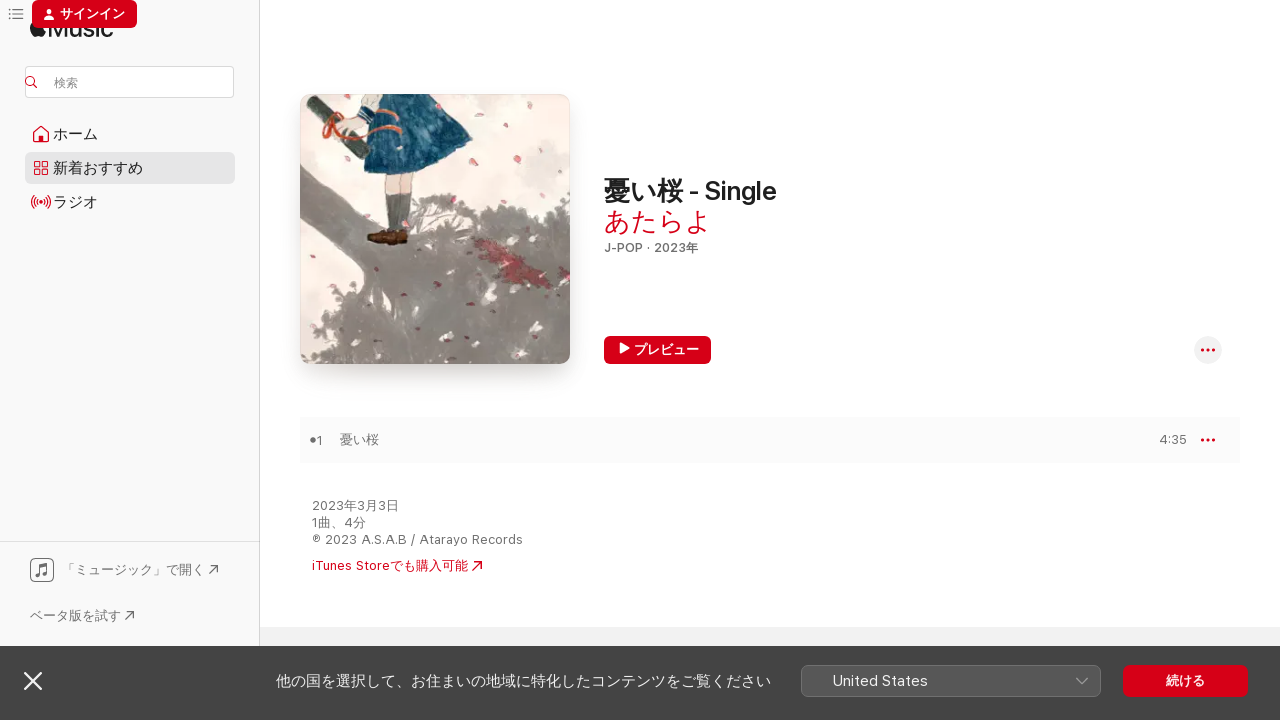

--- FILE ---
content_type: text/html
request_url: https://music.apple.com/jp/album/%E6%86%82%E3%81%84%E6%A1%9C-single/1671745396?app=itunes
body_size: 22706
content:
<!DOCTYPE html>
<html dir="ltr" lang="ja">
    <head>
        <!-- prettier-ignore -->
        <meta charset="utf-8">
        <!-- prettier-ignore -->
        <meta http-equiv="X-UA-Compatible" content="IE=edge">
        <!-- prettier-ignore -->
        <meta
            name="viewport"
            content="width=device-width,initial-scale=1,interactive-widget=resizes-content"
        >
        <!-- prettier-ignore -->
        <meta name="applicable-device" content="pc,mobile">
        <!-- prettier-ignore -->
        <meta name="referrer" content="strict-origin">
        <!-- prettier-ignore -->
        <link
            rel="apple-touch-icon"
            sizes="180x180"
            href="/assets/favicon/favicon-180.png"
        >
        <!-- prettier-ignore -->
        <link
            rel="icon"
            type="image/png"
            sizes="32x32"
            href="/assets/favicon/favicon-32.png"
        >
        <!-- prettier-ignore -->
        <link
            rel="icon"
            type="image/png"
            sizes="16x16"
            href="/assets/favicon/favicon-16.png"
        >
        <!-- prettier-ignore -->
        <link
            rel="mask-icon"
            href="/assets/favicon/favicon.svg"
            color="#fa233b"
        >
        <!-- prettier-ignore -->
        <link rel="manifest" href="/manifest.json">

        <title>‎憂い桜 - Single - あたらよのアルバム - Apple Music</title><!-- HEAD_svelte-1cypuwr_START --><link rel="preconnect" href="//www.apple.com/wss/fonts" crossorigin="anonymous"><link rel="stylesheet" href="//www.apple.com/wss/fonts?families=SF+Pro,v4%7CSF+Pro+Icons,v1%7CSF+Pro+JP,v1&amp;display=swap" type="text/css" referrerpolicy="strict-origin-when-cross-origin"><!-- HEAD_svelte-1cypuwr_END --><!-- HEAD_svelte-1dn0qnz_START -->    <meta name="description" content="あたらよの憂い桜 - SingleをApple Musicで聴く。2023年年。1曲。時間：4分。"> <meta name="keywords" content="聴く, 憂い桜 - Single, あたらよ, 音楽, シングル, 曲, J-Pop, ストリーミング音楽, apple music"> <link rel="canonical" href="https://music.apple.com/jp/album/%E6%86%82%E3%81%84%E6%A1%9C-single/1671745396">   <link rel="alternate" type="application/json+oembed" href="https://music.apple.com/api/oembed?url=https%3A%2F%2Fmusic.apple.com%2Fjp%2Falbum%2F%25E6%2586%2582%25E3%2581%2584%25E6%25A1%259C-single%2F1671745396" title="あたらよの「憂い桜 - Single」をApple Musicで">  <meta name="al:ios:app_store_id" content="1108187390"> <meta name="al:ios:app_name" content="Apple Music"> <meta name="apple:content_id" content="1671745396"> <meta name="apple:title" content="憂い桜 - Single"> <meta name="apple:description" content="あたらよの憂い桜 - SingleをApple Musicで聴く。2023年年。1曲。時間：4分。">   <meta property="og:title" content="あたらよの「憂い桜 - Single」をApple Musicで"> <meta property="og:description" content="アルバム・2023年・1曲"> <meta property="og:site_name" content="Apple Music - Webプレイヤー"> <meta property="og:url" content="https://music.apple.com/jp/album/%E6%86%82%E3%81%84%E6%A1%9C-single/1671745396"> <meta property="og:image" content="https://is1-ssl.mzstatic.com/image/thumb/Music116/v4/39/b2/70/39b27083-0e31-5a0e-0b30-b6522132f2e3/ANTCD-A0000009533_ANTCD-A0000009537_1.jpg/1200x630bf-60.jpg"> <meta property="og:image:secure_url" content="https://is1-ssl.mzstatic.com/image/thumb/Music116/v4/39/b2/70/39b27083-0e31-5a0e-0b30-b6522132f2e3/ANTCD-A0000009533_ANTCD-A0000009537_1.jpg/1200x630bf-60.jpg"> <meta property="og:image:alt" content="あたらよの「憂い桜 - Single」をApple Musicで"> <meta property="og:image:width" content="1200"> <meta property="og:image:height" content="630"> <meta property="og:image:type" content="image/jpg"> <meta property="og:type" content="music.album"> <meta property="og:locale" content="ja">  <meta property="music:song_count" content="1"> <meta property="music:song" content="https://music.apple.com/jp/song/%E6%86%82%E3%81%84%E6%A1%9C/1671745398"> <meta property="music:song:preview_url:secure_url" content="https://music.apple.com/jp/song/%E6%86%82%E3%81%84%E6%A1%9C/1671745398"> <meta property="music:song:disc" content="1"> <meta property="music:song:duration" content="PT4M35S"> <meta property="music:song:track" content="1">   <meta property="music:musician" content="https://music.apple.com/jp/artist/%E3%81%82%E3%81%9F%E3%82%89%E3%82%88/1558407178"> <meta property="music:release_date" content="2023-03-03T00:00:00.000Z">   <meta name="twitter:title" content="あたらよの「憂い桜 - Single」をApple Musicで"> <meta name="twitter:description" content="アルバム・2023年・1曲"> <meta name="twitter:site" content="@AppleMusic"> <meta name="twitter:image" content="https://is1-ssl.mzstatic.com/image/thumb/Music116/v4/39/b2/70/39b27083-0e31-5a0e-0b30-b6522132f2e3/ANTCD-A0000009533_ANTCD-A0000009537_1.jpg/600x600bf-60.jpg"> <meta name="twitter:image:alt" content="あたらよの「憂い桜 - Single」をApple Musicで"> <meta name="twitter:card" content="summary">     <!-- HTML_TAG_START -->
                <script id=schema:music-album type="application/ld+json">
                    {"@context":"http://schema.org","@type":"MusicAlbum","name":"憂い桜 - Single","description":"あたらよの憂い桜 - SingleをApple Musicで聴く。2023年年。1曲。時間：4分。","citation":[{"@type":"MusicAlbum","image":"https://is1-ssl.mzstatic.com/image/thumb/Music126/v4/40/5a/42/405a42a1-1d5e-90a4-ed0f-26f85a42252b/22UMGIM58582.rgb.jpg/1200x630bb.jpg","url":"https://music.apple.com/jp/album/left-right-confusion-single/1674468308","name":"左右盲 - Single"},{"@type":"MusicAlbum","image":"https://is1-ssl.mzstatic.com/image/thumb/Music122/v4/ee/ab/91/eeab9159-0c80-090e-9ce3-e2740fc0c184/8720355664383_Cover.jpg/1200x630bb.jpg","url":"https://music.apple.com/jp/album/%E3%81%84%E3%81%A4%E3%81%8B-single/1630915894","name":"いつか - Single"},{"@type":"MusicAlbum","image":"https://is1-ssl.mzstatic.com/image/thumb/Music112/v4/67/51/99/675199b0-d709-0f40-bbcc-a7fb905ced08/859758589394_cover.jpg/1200x630bb.jpg","url":"https://music.apple.com/jp/album/%E6%81%8B%E4%BB%B2%E8%8A%B1%E7%81%AB-feat-enu-single/1640219132","name":"恋仲花火 (feat. enu) - Single"},{"@type":"MusicAlbum","image":"https://is1-ssl.mzstatic.com/image/thumb/Music112/v4/ed/2e/cb/ed2ecb93-2f7f-5d3f-888d-624b0e455723/ANTCD-A0000008832.jpg/1200x630bb.jpg","url":"https://music.apple.com/jp/album/%E7%94%9F%E3%81%8D%E3%82%8B%E3%82%92%E9%81%B8%E3%82%93%E3%81%A0%E7%A7%81%E3%81%B8-single/1654849528","name":"生きるを選んだ私へ - Single"},{"@type":"MusicAlbum","image":"https://is1-ssl.mzstatic.com/image/thumb/Music116/v4/89/3b/63/893b6395-2684-72a0-b242-6a7d9e4d43ca/PCSP_05466_A.jpg/1200x630bb.jpg","url":"https://music.apple.com/jp/album/%E5%8F%B3%E6%89%8B%E3%81%AE%E3%83%8D%E3%82%A4%E3%83%AB-single/1718871598","name":"右手のネイル - Single"},{"@type":"MusicAlbum","image":"https://is1-ssl.mzstatic.com/image/thumb/Music122/v4/ab/69/55/ab6955c4-77b9-7c2b-a8de-3e1a328b7613/22UMGIM43364.rgb.jpg/1200x630bb.jpg","url":"https://music.apple.com/jp/album/17%E3%81%95%E3%81%84%E3%81%AE%E3%81%86%E3%81%9F-single/1624492323","name":"17さいのうた。 - Single"},{"@type":"MusicAlbum","image":"https://is1-ssl.mzstatic.com/image/thumb/Music116/v4/13/d3/3f/13d33ffc-0b7b-4f59-9365-e544466f46a8/VEATP-42441.jpg/1200x630bb.jpg","url":"https://music.apple.com/jp/album/ambiguous-single/1726861304","name":"あやふや - Single"},{"@type":"MusicAlbum","image":"https://is1-ssl.mzstatic.com/image/thumb/Music112/v4/47/bf/82/47bf82a3-224f-aca0-56c5-3f28979870d1/22UM1IM30362.rgb.jpg/1200x630bb.jpg","url":"https://music.apple.com/jp/album/melting-in-the-morning-mist-single/1657545330","name":"朝靄に溶ける - Single"},{"@type":"MusicAlbum","image":"https://is1-ssl.mzstatic.com/image/thumb/Music124/v4/14/89/c6/1489c672-d06c-f8cf-e672-60731ed56743/859756776123_cover.jpg/1200x630bb.jpg","url":"https://music.apple.com/jp/album/%E6%98%A5%E3%82%92%E5%BE%85%E3%81%A4-feat-%E5%80%9A%E6%B0%B4-single/1560967900","name":"春を待つ (feat. 倚水) - Single"},{"@type":"MusicAlbum","image":"https://is1-ssl.mzstatic.com/image/thumb/Music122/v4/f3/aa/f6/f3aaf6dd-83ad-96cb-c3db-945ed52221d5/22UM1IM29608.rgb.jpg/1200x630bb.jpg","url":"https://music.apple.com/jp/album/where-are-you-single/1659774954","name":"アリカ - Single"}],"tracks":[{"@type":"MusicRecording","name":"憂い桜","duration":"PT4M35S","url":"https://music.apple.com/jp/song/%E6%86%82%E3%81%84%E6%A1%9C/1671745398","offers":{"@type":"Offer","category":"free","price":0},"audio":{"@type":"AudioObject","potentialAction":{"@type":"ListenAction","expectsAcceptanceOf":{"@type":"Offer","category":"free"},"target":{"@type":"EntryPoint","actionPlatform":"https://music.apple.com/jp/song/%E6%86%82%E3%81%84%E6%A1%9C/1671745398"}},"name":"憂い桜","contentUrl":"https://audio-ssl.itunes.apple.com/itunes-assets/AudioPreview116/v4/74/98/ad/7498ade6-3231-58d0-fe39-c919e16527f5/mzaf_13561944900804323142.plus.aac.ep.m4a","duration":"PT4M35S","uploadDate":"2023-03-03","thumbnailUrl":"https://is1-ssl.mzstatic.com/image/thumb/Music116/v4/39/b2/70/39b27083-0e31-5a0e-0b30-b6522132f2e3/ANTCD-A0000009533_ANTCD-A0000009537_1.jpg/1200x630bb.jpg"}}],"workExample":[{"@type":"MusicAlbum","image":"https://is1-ssl.mzstatic.com/image/thumb/Music114/v4/3d/2a/5f/3d2a5f2f-77bd-0ec8-7974-cd1853938429/ANTCD-A0000003893.jpg/1200x630bb.jpg","url":"https://music.apple.com/jp/album/10%E6%9C%88%E7%84%A1%E5%8F%A3%E3%81%AA%E5%90%9B%E3%82%92%E5%BF%98%E3%82%8C%E3%82%8B-single/1558400918","name":"10月無口な君を忘れる - Single"},{"@type":"MusicAlbum","image":"https://is1-ssl.mzstatic.com/image/thumb/Music125/v4/e2/6f/0c/e26f0c20-1f76-892f-ce9e-7e1d30bb6520/ANTCD-A0000004901.jpg/1200x630bb.jpg","url":"https://music.apple.com/jp/album/%E5%A4%8F%E9%9C%9E-single/1578238901","name":"夏霞 - Single"},{"@type":"MusicAlbum","image":"https://is1-ssl.mzstatic.com/image/thumb/Music125/v4/da/a0/d5/daa0d52f-a22c-ce3d-a61d-b9282645c36d/ANTCD-A0000005288.jpg/1200x630bb.jpg","url":"https://music.apple.com/jp/album/%E5%A4%9C%E6%98%8E%E3%81%91%E5%89%8D/1586096302","name":"夜明け前"},{"@type":"MusicAlbum","image":"https://is1-ssl.mzstatic.com/image/thumb/Music116/v4/3d/fc/2d/3dfc2de4-9571-37d8-1ec3-e7c5b43b8af0/ANTCD-A0000010543.jpg/1200x630bb.jpg","url":"https://music.apple.com/jp/album/%E3%81%9F%E3%81%A0%E5%A5%BD%E3%81%8D%E3%81%A8%E8%A8%80%E3%81%88%E3%81%9F%E3%82%89-single/1692113915","name":"ただ好きと言えたら - Single"},{"@type":"MusicAlbum","image":"https://is1-ssl.mzstatic.com/image/thumb/Music115/v4/e0/01/d2/e001d27f-79eb-faa3-30bd-82faffede257/ANTCD-A0000004408.jpg/1200x630bb.jpg","url":"https://music.apple.com/jp/album/8-8-single/1569264905","name":"8.8 - Single"},{"@type":"MusicAlbum","image":"https://is1-ssl.mzstatic.com/image/thumb/Music124/v4/ac/d6/bc/acd6bc87-137b-8d12-7ec1-a35fd87edc1d/ANTCD-A0000004230.jpg/1200x630bb.jpg","url":"https://music.apple.com/jp/album/%E6%99%B4%E3%82%8B%E3%82%8B-single/1562938619","name":"晴るる - Single"},{"@type":"MusicAlbum","image":"https://is1-ssl.mzstatic.com/image/thumb/Music126/v4/78/cd/c7/78cdc7a3-7db0-f7be-e4f9-c95f4bb483fe/ANTCD-A0000006142.jpg/1200x630bb.jpg","url":"https://music.apple.com/jp/album/%E7%9F%A5%E3%82%8A%E3%81%9F%E3%81%8F%E3%81%AA%E3%81%8B%E3%81%A3%E3%81%9F-%E5%A4%B1%E3%81%86%E3%81%AE%E3%81%AA%E3%82%89-single/1604483698","name":"「知りたくなかった、失うのなら」 - Single"},{"@type":"MusicAlbum","image":"https://is1-ssl.mzstatic.com/image/thumb/Music112/v4/89/30/bb/8930bbd2-1eb3-3041-8bce-e24ace87e999/ANTCD-A0000007895.jpg/1200x630bb.jpg","url":"https://music.apple.com/jp/album/%E3%81%BE%E3%81%9F%E5%A4%8F%E3%82%92%E8%BF%BD%E3%81%86-single/1637768597","name":"また夏を追う - Single"},{"@type":"MusicAlbum","image":"https://is1-ssl.mzstatic.com/image/thumb/Music116/v4/a4/f0/23/a4f02310-e150-709e-7aa8-219f96c115eb/ANTCD-A0000006611.jpg/1200x630bb.jpg","url":"https://music.apple.com/jp/album/%E6%A5%B5%E5%A4%9C%E3%81%AB%E3%81%8A%E3%81%84%E3%81%A6%E6%9C%88%E3%81%AF%E8%AA%9E%E3%82%89%E3%81%9A/1613670044","name":"極夜において月は語らず"},{"@type":"MusicAlbum","image":"https://is1-ssl.mzstatic.com/image/thumb/Music122/v4/4d/6a/c3/4d6ac31a-9086-e9d1-49fc-1d3c171cd6de/ANTCD-A0000008836.jpg/1200x630bb.jpg","url":"https://music.apple.com/jp/album/%E3%82%AF%E3%83%AA%E3%82%B9%E3%83%9E%E3%82%B9%E3%81%AE%E3%82%88%E3%82%8B-single/1654850034","name":"クリスマスのよる - Single"},{"@type":"MusicAlbum","image":"https://is1-ssl.mzstatic.com/image/thumb/Music122/v4/f2/77/4c/f2774c5e-3f36-7c7b-5598-312e863aed83/ANTCD-A0000007166.jpg/1200x630bb.jpg","url":"https://music.apple.com/jp/album/%E9%9D%92%E3%82%92%E6%8E%AC%E3%81%86-single/1620850823","name":"青を掬う - Single"},{"@type":"MusicAlbum","image":"https://is1-ssl.mzstatic.com/image/thumb/Music122/v4/46/47/19/46471951-8acb-03aa-9cd9-474f4f437964/ANTCD-A0000008533.jpg/1200x630bb.jpg","url":"https://music.apple.com/jp/album/%E3%82%A2%E3%82%AB%E3%83%8D%E3%83%81%E3%83%AB-single/1649885698","name":"アカネチル - Single"},{"@type":"MusicAlbum","image":"https://is1-ssl.mzstatic.com/image/thumb/Music123/v4/87/06/f7/8706f783-8f3b-63c1-a4d1-bdb59b9d9973/ANTCD-A0000009372.jpg/1200x630bb.jpg","url":"https://music.apple.com/jp/album/%E7%9C%A0%E3%82%8C%E3%81%AA%E3%81%84%E5%A4%9C%E3%82%92%E5%90%9B%E3%81%AB-single/1667201555","name":"眠れない夜を君に - Single"},{"@type":"MusicAlbum","image":"https://is1-ssl.mzstatic.com/image/thumb/Music116/v4/81/8e/16/818e16cd-cbde-f3b4-e336-3e0ff2081a54/ANTCD-A0000010244.jpg/1200x630bb.jpg","url":"https://music.apple.com/jp/album/%E5%83%95%E3%82%89%E3%81%AF%E3%81%9D%E3%82%8C%E3%82%92%E6%84%9B%E3%81%A8%E5%91%BC%E3%82%93%E3%81%A0-single/1687918965","name":"僕らはそれを愛と呼んだ - Single"},{"@type":"MusicAlbum","image":"https://is1-ssl.mzstatic.com/image/thumb/Music116/v4/2b/51/d6/2b51d69d-97ca-ef76-0a02-c3f9f8bec1bb/ANTCD-A0000012514.jpg/1200x630bb.jpg","url":"https://music.apple.com/jp/album/%E6%81%8B%E3%81%99%E3%82%8B%E3%82%82%E3%81%AE%E3%81%AE%E3%81%82%E3%81%AF%E3%82%8C-single/1727258916","name":"恋するもののあはれ - Single"},{"@type":"MusicRecording","name":"憂い桜","duration":"PT4M35S","url":"https://music.apple.com/jp/song/%E6%86%82%E3%81%84%E6%A1%9C/1671745398","offers":{"@type":"Offer","category":"free","price":0},"audio":{"@type":"AudioObject","potentialAction":{"@type":"ListenAction","expectsAcceptanceOf":{"@type":"Offer","category":"free"},"target":{"@type":"EntryPoint","actionPlatform":"https://music.apple.com/jp/song/%E6%86%82%E3%81%84%E6%A1%9C/1671745398"}},"name":"憂い桜","contentUrl":"https://audio-ssl.itunes.apple.com/itunes-assets/AudioPreview116/v4/74/98/ad/7498ade6-3231-58d0-fe39-c919e16527f5/mzaf_13561944900804323142.plus.aac.ep.m4a","duration":"PT4M35S","uploadDate":"2023-03-03","thumbnailUrl":"https://is1-ssl.mzstatic.com/image/thumb/Music116/v4/39/b2/70/39b27083-0e31-5a0e-0b30-b6522132f2e3/ANTCD-A0000009533_ANTCD-A0000009537_1.jpg/1200x630bb.jpg"}}],"url":"https://music.apple.com/jp/album/%E6%86%82%E3%81%84%E6%A1%9C-single/1671745396","image":"https://is1-ssl.mzstatic.com/image/thumb/Music116/v4/39/b2/70/39b27083-0e31-5a0e-0b30-b6522132f2e3/ANTCD-A0000009533_ANTCD-A0000009537_1.jpg/1200x630bb.jpg","potentialAction":{"@type":"ListenAction","expectsAcceptanceOf":{"@type":"Offer","category":"free"},"target":{"@type":"EntryPoint","actionPlatform":"https://music.apple.com/jp/album/%E6%86%82%E3%81%84%E6%A1%9C-single/1671745396"}},"genre":["J-Pop","ミュージック"],"datePublished":"2023-03-03","byArtist":[{"@type":"MusicGroup","url":"https://music.apple.com/jp/artist/%E3%81%82%E3%81%9F%E3%82%89%E3%82%88/1558407178","name":"あたらよ"}]}
                </script>
                <!-- HTML_TAG_END -->    <!-- HEAD_svelte-1dn0qnz_END -->
      <script type="module" crossorigin src="/assets/index~77561b5388.js"></script>
      <link rel="stylesheet" href="/assets/index~95276f17a2.css">
      <script type="module">import.meta.url;import("_").catch(()=>1);async function* g(){};window.__vite_is_modern_browser=true;</script>
      <script type="module">!function(){if(window.__vite_is_modern_browser)return;console.warn("vite: loading legacy chunks, syntax error above and the same error below should be ignored");var e=document.getElementById("vite-legacy-polyfill"),n=document.createElement("script");n.src=e.src,n.onload=function(){System.import(document.getElementById('vite-legacy-entry').getAttribute('data-src'))},document.body.appendChild(n)}();</script>
    </head>
    <body>
        <script src="/assets/focus-visible/focus-visible.min.js"></script>
        
        <script
            async
            src="/includes/js-cdn/musickit/v3/amp/musickit.js"
        ></script>
        <script
            type="module"
            async
            src="/includes/js-cdn/musickit/v3/components/musickit-components/musickit-components.esm.js"
        ></script>
        <script
            nomodule
            async
            src="/includes/js-cdn/musickit/v3/components/musickit-components/musickit-components.js"
        ></script>
        <svg style="display: none" xmlns="http://www.w3.org/2000/svg">
            <symbol id="play-circle-fill" viewBox="0 0 60 60">
                <path
                    class="icon-circle-fill__circle"
                    fill="var(--iconCircleFillBG, transparent)"
                    d="M30 60c16.411 0 30-13.617 30-30C60 13.588 46.382 0 29.971 0 13.588 0 .001 13.588.001 30c0 16.383 13.617 30 30 30Z"
                />
                <path
                    fill="var(--iconFillArrow, var(--keyColor, black))"
                    d="M24.411 41.853c-1.41.853-3.028.177-3.028-1.294V19.47c0-1.44 1.735-2.058 3.028-1.294l17.265 10.235a1.89 1.89 0 0 1 0 3.265L24.411 41.853Z"
                />
            </symbol>
        </svg>
        <div class="body-container">
              <div class="app-container svelte-t3vj1e" data-testid="app-container">   <div class="header svelte-rjjbqs" data-testid="header"><nav data-testid="navigation" class="navigation svelte-13li0vp"><div class="navigation__header svelte-13li0vp"><div data-testid="logo" class="logo svelte-1o7dz8w"> <a aria-label="Apple Music" role="img" href="https://music.apple.com/jp/home" class="svelte-1o7dz8w"><svg height="20" viewBox="0 0 83 20" width="83" xmlns="http://www.w3.org/2000/svg" class="logo" aria-hidden="true"><path d="M34.752 19.746V6.243h-.088l-5.433 13.503h-2.074L21.711 6.243h-.087v13.503h-2.548V1.399h3.235l5.833 14.621h.1l5.82-14.62h3.248v18.347h-2.56zm16.649 0h-2.586v-2.263h-.062c-.725 1.602-2.061 2.504-4.072 2.504-2.86 0-4.61-1.894-4.61-4.958V6.37h2.698v8.125c0 2.034.95 3.127 2.81 3.127 1.95 0 3.124-1.373 3.124-3.458V6.37H51.4v13.376zm7.394-13.618c3.06 0 5.046 1.73 5.134 4.196h-2.536c-.15-1.296-1.087-2.11-2.598-2.11-1.462 0-2.436.724-2.436 1.793 0 .839.6 1.41 2.023 1.741l2.136.496c2.686.636 3.71 1.704 3.71 3.636 0 2.442-2.236 4.12-5.333 4.12-3.285 0-5.26-1.64-5.509-4.183h2.673c.25 1.398 1.187 2.085 2.836 2.085 1.623 0 2.623-.687 2.623-1.78 0-.865-.487-1.373-1.924-1.704l-2.136-.508c-2.498-.585-3.735-1.806-3.735-3.75 0-2.391 2.049-4.032 5.072-4.032zM66.1 2.836c0-.878.7-1.577 1.561-1.577.862 0 1.55.7 1.55 1.577 0 .864-.688 1.576-1.55 1.576a1.573 1.573 0 0 1-1.56-1.576zm.212 3.534h2.698v13.376h-2.698zm14.089 4.603c-.275-1.424-1.324-2.556-3.085-2.556-2.086 0-3.46 1.767-3.46 4.64 0 2.938 1.386 4.642 3.485 4.642 1.66 0 2.748-.928 3.06-2.48H83C82.713 18.067 80.477 20 77.317 20c-3.76 0-6.208-2.62-6.208-6.942 0-4.247 2.448-6.93 6.183-6.93 3.385 0 5.446 2.213 5.683 4.845h-2.573zM10.824 3.189c-.698.834-1.805 1.496-2.913 1.398-.145-1.128.41-2.33 1.036-3.065C9.644.662 10.848.05 11.835 0c.121 1.178-.336 2.33-1.01 3.19zm.999 1.619c.624.049 2.425.244 3.578 1.98-.096.074-2.137 1.272-2.113 3.79.024 3.01 2.593 4.012 2.617 4.037-.024.074-.407 1.419-1.344 2.812-.817 1.224-1.657 2.422-3.002 2.447-1.297.024-1.73-.783-3.218-.783-1.489 0-1.97.758-3.194.807-1.297.048-2.28-1.297-3.097-2.52C.368 14.908-.904 10.408.825 7.375c.84-1.516 2.377-2.47 4.034-2.495 1.273-.023 2.45.857 3.218.857.769 0 2.137-1.027 3.746-.93z"></path></svg></a>   </div> <div class="search-input-wrapper svelte-nrtdem" data-testid="search-input"><div data-testid="amp-search-input" aria-controls="search-suggestions" aria-expanded="false" aria-haspopup="listbox" aria-owns="search-suggestions" class="search-input-container svelte-rg26q6" tabindex="-1" role=""><div class="flex-container svelte-rg26q6"><form role="search" id="search-input-form" class="svelte-rg26q6"><svg height="16" width="16" viewBox="0 0 16 16" class="search-svg" aria-hidden="true"><path d="M11.87 10.835c.018.015.035.03.051.047l3.864 3.863a.735.735 0 1 1-1.04 1.04l-3.863-3.864a.744.744 0 0 1-.047-.051 6.667 6.667 0 1 1 1.035-1.035zM6.667 12a5.333 5.333 0 1 0 0-10.667 5.333 5.333 0 0 0 0 10.667z"></path></svg> <input aria-autocomplete="list" aria-multiline="false" aria-controls="search-suggestions" placeholder="検索" spellcheck="false" autocomplete="off" autocorrect="off" autocapitalize="off" type="search" class="search-input__text-field svelte-rg26q6" data-testid="search-input__text-field"></form> </div> <div data-testid="search-scope-bar"></div>   </div> </div></div> <div data-testid="navigation-content" class="navigation__content svelte-13li0vp" id="navigation" aria-hidden="false"> <div class="navigation__scrollable-container svelte-13li0vp"><div data-testid="navigation-items-primary" class="navigation-items navigation-items--primary svelte-ng61m8"> <ul class="navigation-items__list svelte-ng61m8">  <li class="navigation-item navigation-item__home svelte-1a5yt87" aria-selected="false" data-testid="navigation-item"> <a href="https://music.apple.com/jp/home" class="navigation-item__link svelte-1a5yt87" role="button" data-testid="home" aria-pressed="false"><div class="navigation-item__content svelte-zhx7t9"> <span class="navigation-item__icon svelte-zhx7t9"> <svg width="24" height="24" viewBox="0 0 24 24" xmlns="http://www.w3.org/2000/svg" aria-hidden="true"><path d="M5.93 20.16a1.94 1.94 0 0 1-1.43-.502c-.334-.335-.502-.794-.502-1.393v-7.142c0-.362.062-.688.177-.953.123-.264.326-.529.6-.75l6.145-5.157c.176-.141.344-.247.52-.318.176-.07.362-.105.564-.105.194 0 .388.035.565.105.176.07.352.177.52.318l6.146 5.158c.273.23.467.476.59.75.124.264.177.59.177.96v7.134c0 .59-.159 1.058-.503 1.393-.335.335-.811.503-1.428.503H5.929Zm12.14-1.172c.221 0 .406-.07.547-.212a.688.688 0 0 0 .22-.511v-7.142c0-.177-.026-.344-.087-.459a.97.97 0 0 0-.265-.353l-6.154-5.149a.756.756 0 0 0-.177-.115.37.37 0 0 0-.15-.035.37.37 0 0 0-.158.035l-.177.115-6.145 5.15a.982.982 0 0 0-.274.352 1.13 1.13 0 0 0-.088.468v7.133c0 .203.08.379.23.511a.744.744 0 0 0 .546.212h12.133Zm-8.323-4.7c0-.176.062-.326.177-.432a.6.6 0 0 1 .423-.159h3.315c.176 0 .326.053.432.16s.159.255.159.431v4.973H9.756v-4.973Z"></path></svg> </span> <span class="navigation-item__label svelte-zhx7t9"> ホーム </span> </div></a>  </li>  <li class="navigation-item navigation-item__new svelte-1a5yt87" aria-selected="false" data-testid="navigation-item"> <a href="https://music.apple.com/jp/new" class="navigation-item__link svelte-1a5yt87" role="button" data-testid="new" aria-pressed="false"><div class="navigation-item__content svelte-zhx7t9"> <span class="navigation-item__icon svelte-zhx7t9"> <svg height="24" viewBox="0 0 24 24" width="24" aria-hidden="true"><path d="M9.92 11.354c.966 0 1.453-.487 1.453-1.49v-3.4c0-1.004-.487-1.483-1.453-1.483H6.452C5.487 4.981 5 5.46 5 6.464v3.4c0 1.003.487 1.49 1.452 1.49zm7.628 0c.965 0 1.452-.487 1.452-1.49v-3.4c0-1.004-.487-1.483-1.452-1.483h-3.46c-.974 0-1.46.479-1.46 1.483v3.4c0 1.003.486 1.49 1.46 1.49zm-7.65-1.073h-3.43c-.266 0-.396-.137-.396-.418v-3.4c0-.273.13-.41.396-.41h3.43c.265 0 .402.137.402.41v3.4c0 .281-.137.418-.403.418zm7.634 0h-3.43c-.273 0-.402-.137-.402-.418v-3.4c0-.273.129-.41.403-.41h3.43c.265 0 .395.137.395.41v3.4c0 .281-.13.418-.396.418zm-7.612 8.7c.966 0 1.453-.48 1.453-1.483v-3.407c0-.996-.487-1.483-1.453-1.483H6.452c-.965 0-1.452.487-1.452 1.483v3.407c0 1.004.487 1.483 1.452 1.483zm7.628 0c.965 0 1.452-.48 1.452-1.483v-3.407c0-.996-.487-1.483-1.452-1.483h-3.46c-.974 0-1.46.487-1.46 1.483v3.407c0 1.004.486 1.483 1.46 1.483zm-7.65-1.072h-3.43c-.266 0-.396-.137-.396-.41v-3.4c0-.282.13-.418.396-.418h3.43c.265 0 .402.136.402.418v3.4c0 .273-.137.41-.403.41zm7.634 0h-3.43c-.273 0-.402-.137-.402-.41v-3.4c0-.282.129-.418.403-.418h3.43c.265 0 .395.136.395.418v3.4c0 .273-.13.41-.396.41z" fill-opacity=".95"></path></svg> </span> <span class="navigation-item__label svelte-zhx7t9"> 新着おすすめ </span> </div></a>  </li>  <li class="navigation-item navigation-item__radio svelte-1a5yt87" aria-selected="false" data-testid="navigation-item"> <a href="https://music.apple.com/jp/radio" class="navigation-item__link svelte-1a5yt87" role="button" data-testid="radio" aria-pressed="false"><div class="navigation-item__content svelte-zhx7t9"> <span class="navigation-item__icon svelte-zhx7t9"> <svg width="24" height="24" viewBox="0 0 24 24" xmlns="http://www.w3.org/2000/svg" aria-hidden="true"><path d="M19.359 18.57C21.033 16.818 22 14.461 22 11.89s-.967-4.93-2.641-6.68c-.276-.292-.653-.26-.868-.023-.222.246-.176.591.085.868 1.466 1.535 2.272 3.593 2.272 5.835 0 2.241-.806 4.3-2.272 5.835-.261.268-.307.621-.085.86.215.245.592.276.868-.016zm-13.85.014c.222-.238.176-.59-.085-.86-1.474-1.535-2.272-3.593-2.272-5.834 0-2.242.798-4.3 2.272-5.835.261-.277.307-.622.085-.868-.215-.238-.592-.269-.868.023C2.967 6.96 2 9.318 2 11.89s.967 4.929 2.641 6.68c.276.29.653.26.868.014zm1.957-1.873c.223-.253.162-.583-.1-.867-.951-1.068-1.473-2.45-1.473-3.954 0-1.505.522-2.887 1.474-3.954.26-.284.322-.614.1-.876-.23-.26-.622-.26-.891.039-1.175 1.274-1.827 2.963-1.827 4.79 0 1.82.652 3.517 1.827 4.784.269.3.66.307.89.038zm9.958-.038c1.175-1.267 1.827-2.964 1.827-4.783 0-1.828-.652-3.517-1.827-4.791-.269-.3-.66-.3-.89-.039-.23.262-.162.592.092.876.96 1.067 1.481 2.449 1.481 3.954 0 1.504-.522 2.886-1.481 3.954-.254.284-.323.614-.092.867.23.269.621.261.89-.038zm-8.061-1.966c.23-.26.13-.568-.092-.883-.415-.522-.63-1.197-.63-1.934 0-.737.215-1.413.63-1.943.222-.307.322-.614.092-.875s-.653-.261-.906.054a4.385 4.385 0 0 0-.968 2.764 4.38 4.38 0 0 0 .968 2.756c.253.322.675.322.906.061zm6.18-.061a4.38 4.38 0 0 0 .968-2.756 4.385 4.385 0 0 0-.968-2.764c-.253-.315-.675-.315-.906-.054-.23.261-.138.568.092.875.415.53.63 1.206.63 1.943 0 .737-.215 1.412-.63 1.934-.23.315-.322.622-.092.883s.653.261.906-.061zm-3.547-.967c.96 0 1.789-.814 1.789-1.797s-.83-1.789-1.789-1.789c-.96 0-1.781.806-1.781 1.789 0 .983.821 1.797 1.781 1.797z"></path></svg> </span> <span class="navigation-item__label svelte-zhx7t9"> ラジオ </span> </div></a>  </li>  <li class="navigation-item navigation-item__search svelte-1a5yt87" aria-selected="false" data-testid="navigation-item"> <a href="https://music.apple.com/jp/search" class="navigation-item__link svelte-1a5yt87" role="button" data-testid="search" aria-pressed="false"><div class="navigation-item__content svelte-zhx7t9"> <span class="navigation-item__icon svelte-zhx7t9"> <svg height="24" viewBox="0 0 24 24" width="24" aria-hidden="true"><path d="M17.979 18.553c.476 0 .813-.366.813-.835a.807.807 0 0 0-.235-.586l-3.45-3.457a5.61 5.61 0 0 0 1.158-3.413c0-3.098-2.535-5.633-5.633-5.633C7.542 4.63 5 7.156 5 10.262c0 3.098 2.534 5.632 5.632 5.632a5.614 5.614 0 0 0 3.274-1.055l3.472 3.472a.835.835 0 0 0 .6.242zm-7.347-3.875c-2.417 0-4.416-2-4.416-4.416 0-2.417 2-4.417 4.416-4.417 2.417 0 4.417 2 4.417 4.417s-2 4.416-4.417 4.416z" fill-opacity=".95"></path></svg> </span> <span class="navigation-item__label svelte-zhx7t9"> 検索 </span> </div></a>  </li></ul> </div>   </div> <div class="navigation__native-cta"><div slot="native-cta"><div data-testid="native-cta" class="native-cta svelte-1gjrrbw  native-cta--authenticated"><button class="native-cta__button svelte-1gjrrbw" data-testid="native-cta-button"><span class="native-cta__app-icon svelte-1gjrrbw"><svg width="24" height="24" xmlns="http://www.w3.org/2000/svg" xml:space="preserve" style="fill-rule:evenodd;clip-rule:evenodd;stroke-linejoin:round;stroke-miterlimit:2" viewBox="0 0 24 24" slot="app-icon" aria-hidden="true"><path d="M22.567 1.496C21.448.393 19.956.045 17.293.045H6.566c-2.508 0-4.028.376-5.12 1.465C.344 2.601 0 4.09 0 6.611v10.727c0 2.695.33 4.18 1.432 5.257 1.106 1.103 2.595 1.45 5.275 1.45h10.586c2.663 0 4.169-.347 5.274-1.45C23.656 21.504 24 20.033 24 17.338V6.752c0-2.694-.344-4.179-1.433-5.256Zm.411 4.9v11.299c0 1.898-.338 3.286-1.188 4.137-.851.864-2.256 1.191-4.141 1.191H6.35c-1.884 0-3.303-.341-4.154-1.191-.85-.851-1.174-2.239-1.174-4.137V6.54c0-2.014.324-3.445 1.16-4.295.851-.864 2.312-1.177 4.313-1.177h11.154c1.885 0 3.29.341 4.141 1.191.864.85 1.188 2.239 1.188 4.137Z" style="fill-rule:nonzero"></path><path d="M7.413 19.255c.987 0 2.48-.728 2.48-2.672v-6.385c0-.35.063-.428.378-.494l5.298-1.095c.351-.067.534.025.534.333l.035 4.286c0 .337-.182.586-.53.652l-1.014.228c-1.361.3-2.007.923-2.007 1.937 0 1.017.79 1.748 1.926 1.748.986 0 2.444-.679 2.444-2.64V5.654c0-.636-.279-.821-1.016-.66L9.646 6.298c-.448.091-.674.329-.674.699l.035 7.697c0 .336-.148.546-.446.613l-1.067.21c-1.329.266-1.986.93-1.986 1.993 0 1.017.786 1.745 1.905 1.745Z" style="fill-rule:nonzero"></path></svg></span> <span class="native-cta__label svelte-1gjrrbw">「ミュージック」で開く</span> <span class="native-cta__arrow svelte-1gjrrbw"><svg height="16" width="16" viewBox="0 0 16 16" class="native-cta-action" aria-hidden="true"><path d="M1.559 16 13.795 3.764v8.962H16V0H3.274v2.205h8.962L0 14.441 1.559 16z"></path></svg></span></button> </div>  <button class="beta-button svelte-s7qkpt" data-testid="try-beta"><span class="beta-button__text svelte-s7qkpt">ベータ版を試す</span> <svg height="16" width="16" viewBox="0 0 16 16" class="beta-button-action" aria-hidden="true"><path d="M1.559 16 13.795 3.764v8.962H16V0H3.274v2.205h8.962L0 14.441 1.559 16z"></path></svg></button></div></div></div> </nav> </div>  <div class="player-bar player-bar__floating-player svelte-1rr9v04" data-testid="player-bar" aria-label="ミュージックプレーヤー" aria-hidden="false">   </div>   <div id="scrollable-page" class="scrollable-page svelte-mt0bfj" data-main-content data-testid="main-section" aria-hidden="false"><main data-testid="main" class="svelte-bzjlhs"><div class="content-container svelte-bzjlhs" data-testid="content-container"><div class="search-input-wrapper svelte-nrtdem" data-testid="search-input"><div data-testid="amp-search-input" aria-controls="search-suggestions" aria-expanded="false" aria-haspopup="listbox" aria-owns="search-suggestions" class="search-input-container svelte-rg26q6" tabindex="-1" role=""><div class="flex-container svelte-rg26q6"><form role="search" id="search-input-form" class="svelte-rg26q6"><svg height="16" width="16" viewBox="0 0 16 16" class="search-svg" aria-hidden="true"><path d="M11.87 10.835c.018.015.035.03.051.047l3.864 3.863a.735.735 0 1 1-1.04 1.04l-3.863-3.864a.744.744 0 0 1-.047-.051 6.667 6.667 0 1 1 1.035-1.035zM6.667 12a5.333 5.333 0 1 0 0-10.667 5.333 5.333 0 0 0 0 10.667z"></path></svg> <input value="" aria-autocomplete="list" aria-multiline="false" aria-controls="search-suggestions" placeholder="検索" spellcheck="false" autocomplete="off" autocorrect="off" autocapitalize="off" type="search" class="search-input__text-field svelte-rg26q6" data-testid="search-input__text-field"></form> </div> <div data-testid="search-scope-bar"> </div>   </div> </div>      <div class="section svelte-wa5vzl" data-testid="section-container" aria-label="おすすめ"> <div class="section-content svelte-wa5vzl" data-testid="section-content">  <div class="container-detail-header svelte-1uuona0 container-detail-header--no-description" data-testid="container-detail-header"><div slot="artwork"><div class="artwork__radiosity svelte-1agpw2h"> <div data-testid="artwork-component" class="artwork-component artwork-component--aspect-ratio artwork-component--orientation-square svelte-uduhys        artwork-component--has-borders" style="
            --artwork-bg-color: #f0e4da;
            --aspect-ratio: 1;
            --placeholder-bg-color: #f0e4da;
       ">   <picture class="svelte-uduhys"><source sizes=" (max-width:1319px) 296px,(min-width:1320px) and (max-width:1679px) 316px,316px" srcset="https://is1-ssl.mzstatic.com/image/thumb/Music116/v4/39/b2/70/39b27083-0e31-5a0e-0b30-b6522132f2e3/ANTCD-A0000009533_ANTCD-A0000009537_1.jpg/296x296bb.webp 296w,https://is1-ssl.mzstatic.com/image/thumb/Music116/v4/39/b2/70/39b27083-0e31-5a0e-0b30-b6522132f2e3/ANTCD-A0000009533_ANTCD-A0000009537_1.jpg/316x316bb.webp 316w,https://is1-ssl.mzstatic.com/image/thumb/Music116/v4/39/b2/70/39b27083-0e31-5a0e-0b30-b6522132f2e3/ANTCD-A0000009533_ANTCD-A0000009537_1.jpg/592x592bb.webp 592w,https://is1-ssl.mzstatic.com/image/thumb/Music116/v4/39/b2/70/39b27083-0e31-5a0e-0b30-b6522132f2e3/ANTCD-A0000009533_ANTCD-A0000009537_1.jpg/632x632bb.webp 632w" type="image/webp"> <source sizes=" (max-width:1319px) 296px,(min-width:1320px) and (max-width:1679px) 316px,316px" srcset="https://is1-ssl.mzstatic.com/image/thumb/Music116/v4/39/b2/70/39b27083-0e31-5a0e-0b30-b6522132f2e3/ANTCD-A0000009533_ANTCD-A0000009537_1.jpg/296x296bb-60.jpg 296w,https://is1-ssl.mzstatic.com/image/thumb/Music116/v4/39/b2/70/39b27083-0e31-5a0e-0b30-b6522132f2e3/ANTCD-A0000009533_ANTCD-A0000009537_1.jpg/316x316bb-60.jpg 316w,https://is1-ssl.mzstatic.com/image/thumb/Music116/v4/39/b2/70/39b27083-0e31-5a0e-0b30-b6522132f2e3/ANTCD-A0000009533_ANTCD-A0000009537_1.jpg/592x592bb-60.jpg 592w,https://is1-ssl.mzstatic.com/image/thumb/Music116/v4/39/b2/70/39b27083-0e31-5a0e-0b30-b6522132f2e3/ANTCD-A0000009533_ANTCD-A0000009537_1.jpg/632x632bb-60.jpg 632w" type="image/jpeg"> <img alt="" class="artwork-component__contents artwork-component__image svelte-uduhys" loading="lazy" src="/assets/artwork/1x1.gif" role="presentation" decoding="async" width="316" height="316" fetchpriority="auto" style="opacity: 1;"></picture> </div></div> <div data-testid="artwork-component" class="artwork-component artwork-component--aspect-ratio artwork-component--orientation-square svelte-uduhys        artwork-component--has-borders" style="
            --artwork-bg-color: #f0e4da;
            --aspect-ratio: 1;
            --placeholder-bg-color: #f0e4da;
       ">   <picture class="svelte-uduhys"><source sizes=" (max-width:1319px) 296px,(min-width:1320px) and (max-width:1679px) 316px,316px" srcset="https://is1-ssl.mzstatic.com/image/thumb/Music116/v4/39/b2/70/39b27083-0e31-5a0e-0b30-b6522132f2e3/ANTCD-A0000009533_ANTCD-A0000009537_1.jpg/296x296bb.webp 296w,https://is1-ssl.mzstatic.com/image/thumb/Music116/v4/39/b2/70/39b27083-0e31-5a0e-0b30-b6522132f2e3/ANTCD-A0000009533_ANTCD-A0000009537_1.jpg/316x316bb.webp 316w,https://is1-ssl.mzstatic.com/image/thumb/Music116/v4/39/b2/70/39b27083-0e31-5a0e-0b30-b6522132f2e3/ANTCD-A0000009533_ANTCD-A0000009537_1.jpg/592x592bb.webp 592w,https://is1-ssl.mzstatic.com/image/thumb/Music116/v4/39/b2/70/39b27083-0e31-5a0e-0b30-b6522132f2e3/ANTCD-A0000009533_ANTCD-A0000009537_1.jpg/632x632bb.webp 632w" type="image/webp"> <source sizes=" (max-width:1319px) 296px,(min-width:1320px) and (max-width:1679px) 316px,316px" srcset="https://is1-ssl.mzstatic.com/image/thumb/Music116/v4/39/b2/70/39b27083-0e31-5a0e-0b30-b6522132f2e3/ANTCD-A0000009533_ANTCD-A0000009537_1.jpg/296x296bb-60.jpg 296w,https://is1-ssl.mzstatic.com/image/thumb/Music116/v4/39/b2/70/39b27083-0e31-5a0e-0b30-b6522132f2e3/ANTCD-A0000009533_ANTCD-A0000009537_1.jpg/316x316bb-60.jpg 316w,https://is1-ssl.mzstatic.com/image/thumb/Music116/v4/39/b2/70/39b27083-0e31-5a0e-0b30-b6522132f2e3/ANTCD-A0000009533_ANTCD-A0000009537_1.jpg/592x592bb-60.jpg 592w,https://is1-ssl.mzstatic.com/image/thumb/Music116/v4/39/b2/70/39b27083-0e31-5a0e-0b30-b6522132f2e3/ANTCD-A0000009533_ANTCD-A0000009537_1.jpg/632x632bb-60.jpg 632w" type="image/jpeg"> <img alt="憂い桜 - Single" class="artwork-component__contents artwork-component__image svelte-uduhys" loading="lazy" src="/assets/artwork/1x1.gif" role="presentation" decoding="async" width="316" height="316" fetchpriority="auto" style="opacity: 1;"></picture> </div></div> <div class="headings svelte-1uuona0"> <h1 class="headings__title svelte-1uuona0" data-testid="non-editable-product-title"><span dir="auto">憂い桜 - Single</span> <span class="headings__badges svelte-1uuona0">   </span></h1> <div class="headings__subtitles svelte-1uuona0" data-testid="product-subtitles"> <a data-testid="click-action" class="click-action svelte-c0t0j2" href="https://music.apple.com/jp/artist/%E3%81%82%E3%81%9F%E3%82%89%E3%82%88/1558407178">あたらよ</a> </div> <div class="headings__tertiary-titles"> </div> <div class="headings__metadata-bottom svelte-1uuona0">J-POP · 2023年 </div></div>  <div class="primary-actions svelte-1uuona0"><div class="primary-actions__button primary-actions__button--play svelte-1uuona0"><div data-testid="button-action" class="button svelte-rka6wn primary"><button data-testid="click-action" class="click-action svelte-c0t0j2" aria-label="" ><span class="icon svelte-rka6wn" data-testid="play-icon"><svg height="16" viewBox="0 0 16 16" width="16"><path d="m4.4 15.14 10.386-6.096c.842-.459.794-1.64 0-2.097L4.401.85c-.87-.53-2-.12-2 .82v12.625c0 .966 1.06 1.4 2 .844z"></path></svg></span>  プレビュー</button> </div> </div> <div class="primary-actions__button primary-actions__button--shuffle svelte-1uuona0"> </div></div> <div class="secondary-actions svelte-1uuona0"><div class="secondary-actions svelte-1agpw2h" slot="secondary-actions">  <div class="cloud-buttons svelte-u0auos" data-testid="cloud-buttons">  <amp-contextual-menu-button config="[object Object]" class="svelte-1sn4kz"> <span aria-label="さらに見る" class="more-button svelte-1sn4kz more-button--platter" data-testid="more-button" slot="trigger-content"><svg width="28" height="28" viewBox="0 0 28 28" class="glyph" xmlns="http://www.w3.org/2000/svg"><circle fill="var(--iconCircleFill, transparent)" cx="14" cy="14" r="14"></circle><path fill="var(--iconEllipsisFill, white)" d="M10.105 14c0-.87-.687-1.55-1.564-1.55-.862 0-1.557.695-1.557 1.55 0 .848.695 1.55 1.557 1.55.855 0 1.564-.702 1.564-1.55zm5.437 0c0-.87-.68-1.55-1.542-1.55A1.55 1.55 0 0012.45 14c0 .848.695 1.55 1.55 1.55.848 0 1.542-.702 1.542-1.55zm5.474 0c0-.87-.687-1.55-1.557-1.55-.87 0-1.564.695-1.564 1.55 0 .848.694 1.55 1.564 1.55.848 0 1.557-.702 1.557-1.55z"></path></svg></span> </amp-contextual-menu-button></div></div></div></div> </div>   </div><div class="section svelte-wa5vzl" data-testid="section-container"> <div class="section-content svelte-wa5vzl" data-testid="section-content">  <div class="placeholder-table svelte-wa5vzl"> <div><div class="placeholder-row svelte-wa5vzl placeholder-row--even placeholder-row--album"></div></div></div> </div>   </div><div class="section svelte-wa5vzl" data-testid="section-container"> <div class="section-content svelte-wa5vzl" data-testid="section-content"> <div class="tracklist-footer svelte-1tm9k9g tracklist-footer--album" data-testid="tracklist-footer"><div class="footer-body svelte-1tm9k9g"><p class="description svelte-1tm9k9g" data-testid="tracklist-footer-description">2023年3月3日
1曲、4分
℗ 2023 A.S.A.B / Atarayo Records</p>  <div class="tracklist-footer__native-cta-wrapper svelte-1tm9k9g"><div class="button svelte-yk984v       button--text-button" data-testid="button-base-wrapper"><button data-testid="button-base" aria-label="iTunes Storeでも購入可能" type="button"  class="svelte-yk984v link"> iTunes Storeでも購入可能 <svg height="16" width="16" viewBox="0 0 16 16" class="web-to-native__action" aria-hidden="true" data-testid="cta-button-arrow-icon"><path d="M1.559 16 13.795 3.764v8.962H16V0H3.274v2.205h8.962L0 14.441 1.559 16z"></path></svg> </button> </div></div></div> <div class="tracklist-footer__friends svelte-1tm9k9g"> </div></div></div>   </div><div class="section svelte-wa5vzl      section--alternate" data-testid="section-container"> <div class="section-content svelte-wa5vzl" data-testid="section-content"> <div class="spacer-wrapper svelte-14fis98"></div></div>   </div><div class="section svelte-wa5vzl      section--alternate" data-testid="section-container" aria-label="あたらよのその他の作品"> <div class="section-content svelte-wa5vzl" data-testid="section-content"><div class="header svelte-rnrb59">  <div class="header-title-wrapper svelte-rnrb59">   <h2 class="title svelte-rnrb59 title-link" data-testid="header-title"><button type="button" class="title__button svelte-rnrb59" role="link" tabindex="0"><span class="dir-wrapper" dir="auto">あたらよのその他の作品</span> <svg class="chevron" xmlns="http://www.w3.org/2000/svg" viewBox="0 0 64 64" aria-hidden="true"><path d="M19.817 61.863c1.48 0 2.672-.515 3.702-1.546l24.243-23.63c1.352-1.385 1.996-2.737 2.028-4.443 0-1.674-.644-3.09-2.028-4.443L23.519 4.138c-1.03-.998-2.253-1.513-3.702-1.513-2.994 0-5.409 2.382-5.409 5.344 0 1.481.612 2.833 1.739 3.96l20.99 20.347-20.99 20.283c-1.127 1.126-1.739 2.478-1.739 3.96 0 2.93 2.415 5.344 5.409 5.344Z"></path></svg></button></h2> </div>   </div>   <div class="svelte-1dd7dqt shelf"><section data-testid="shelf-component" class="shelf-grid shelf-grid--onhover svelte-12rmzef" style="
            --grid-max-content-xsmall: 144px; --grid-column-gap-xsmall: 10px; --grid-row-gap-xsmall: 24px; --grid-small: 4; --grid-column-gap-small: 20px; --grid-row-gap-small: 24px; --grid-medium: 5; --grid-column-gap-medium: 20px; --grid-row-gap-medium: 24px; --grid-large: 6; --grid-column-gap-large: 20px; --grid-row-gap-large: 24px; --grid-xlarge: 6; --grid-column-gap-xlarge: 20px; --grid-row-gap-xlarge: 24px;
            --grid-type: G;
            --grid-rows: 1;
            --standard-lockup-shadow-offset: 15px;
            
        "> <div class="shelf-grid__body svelte-12rmzef" data-testid="shelf-body">   <button disabled aria-label="前のページ" type="button" class="shelf-grid-nav__arrow shelf-grid-nav__arrow--left svelte-1xmivhv" data-testid="shelf-button-left" style="--offset: 
                        calc(25px * -1);
                    ;"><svg viewBox="0 0 9 31" xmlns="http://www.w3.org/2000/svg"><path d="M5.275 29.46a1.61 1.61 0 0 0 1.456 1.077c1.018 0 1.772-.737 1.772-1.737 0-.526-.277-1.186-.449-1.62l-4.68-11.912L8.05 3.363c.172-.442.45-1.116.45-1.625A1.702 1.702 0 0 0 6.728.002a1.603 1.603 0 0 0-1.456 1.09L.675 12.774c-.301.775-.677 1.744-.677 2.495 0 .754.376 1.705.677 2.498L5.272 29.46Z"></path></svg></button> <ul slot="shelf-content" class="shelf-grid__list shelf-grid__list--grid-type-G shelf-grid__list--grid-rows-1 svelte-12rmzef" role="list" tabindex="-1" data-testid="shelf-item-list">   <li class="shelf-grid__list-item svelte-12rmzef" data-index="0" aria-hidden="true"><div class="svelte-12rmzef"><div class="square-lockup-wrapper" data-testid="square-lockup-wrapper">  <div class="product-lockup svelte-1tr6noh" aria-label="10月無口な君を忘れる - Single、2021年" data-testid="product-lockup"><div class="product-lockup__artwork svelte-1tr6noh has-controls" aria-hidden="false"> <div data-testid="artwork-component" class="artwork-component artwork-component--aspect-ratio artwork-component--orientation-square svelte-uduhys    artwork-component--fullwidth    artwork-component--has-borders" style="
            --artwork-bg-color: #ffffff;
            --aspect-ratio: 1;
            --placeholder-bg-color: #ffffff;
       ">   <picture class="svelte-uduhys"><source sizes=" (max-width:1319px) 296px,(min-width:1320px) and (max-width:1679px) 316px,316px" srcset="https://is1-ssl.mzstatic.com/image/thumb/Music114/v4/3d/2a/5f/3d2a5f2f-77bd-0ec8-7974-cd1853938429/ANTCD-A0000003893.jpg/296x296bf.webp 296w,https://is1-ssl.mzstatic.com/image/thumb/Music114/v4/3d/2a/5f/3d2a5f2f-77bd-0ec8-7974-cd1853938429/ANTCD-A0000003893.jpg/316x316bf.webp 316w,https://is1-ssl.mzstatic.com/image/thumb/Music114/v4/3d/2a/5f/3d2a5f2f-77bd-0ec8-7974-cd1853938429/ANTCD-A0000003893.jpg/592x592bf.webp 592w,https://is1-ssl.mzstatic.com/image/thumb/Music114/v4/3d/2a/5f/3d2a5f2f-77bd-0ec8-7974-cd1853938429/ANTCD-A0000003893.jpg/632x632bf.webp 632w" type="image/webp"> <source sizes=" (max-width:1319px) 296px,(min-width:1320px) and (max-width:1679px) 316px,316px" srcset="https://is1-ssl.mzstatic.com/image/thumb/Music114/v4/3d/2a/5f/3d2a5f2f-77bd-0ec8-7974-cd1853938429/ANTCD-A0000003893.jpg/296x296bf-60.jpg 296w,https://is1-ssl.mzstatic.com/image/thumb/Music114/v4/3d/2a/5f/3d2a5f2f-77bd-0ec8-7974-cd1853938429/ANTCD-A0000003893.jpg/316x316bf-60.jpg 316w,https://is1-ssl.mzstatic.com/image/thumb/Music114/v4/3d/2a/5f/3d2a5f2f-77bd-0ec8-7974-cd1853938429/ANTCD-A0000003893.jpg/592x592bf-60.jpg 592w,https://is1-ssl.mzstatic.com/image/thumb/Music114/v4/3d/2a/5f/3d2a5f2f-77bd-0ec8-7974-cd1853938429/ANTCD-A0000003893.jpg/632x632bf-60.jpg 632w" type="image/jpeg"> <img alt="10月無口な君を忘れる - Single" class="artwork-component__contents artwork-component__image svelte-uduhys" loading="lazy" src="/assets/artwork/1x1.gif" role="presentation" decoding="async" width="316" height="316" fetchpriority="auto" style="opacity: 1;"></picture> </div> <div class="square-lockup__social svelte-152pqr7" slot="artwork-metadata-overlay"></div> <div data-testid="lockup-control" class="product-lockup__controls svelte-1tr6noh"><a class="product-lockup__link svelte-1tr6noh" data-testid="product-lockup-link" aria-label="10月無口な君を忘れる - Single、2021年" href="https://music.apple.com/jp/album/10%E6%9C%88%E7%84%A1%E5%8F%A3%E3%81%AA%E5%90%9B%E3%82%92%E5%BF%98%E3%82%8C%E3%82%8B-single/1558400918">10月無口な君を忘れる - Single</a> <div data-testid="play-button" class="product-lockup__play-button svelte-1tr6noh"><button aria-label="「10月無口な君を忘れる - Single」を再生" class="play-button svelte-18ksvmr play-button--platter" data-testid="play-button"><svg aria-hidden="true" class="icon play-svg" data-testid="play-icon" iconState="play"><use href="#play-circle-fill"></use></svg> </button> </div> <div data-testid="context-button" class="product-lockup__context-button svelte-1tr6noh"><div slot="context-button"><amp-contextual-menu-button config="[object Object]" class="svelte-1sn4kz"> <span aria-label="さらに見る" class="more-button svelte-1sn4kz more-button--platter  more-button--material" data-testid="more-button" slot="trigger-content"><svg width="28" height="28" viewBox="0 0 28 28" class="glyph" xmlns="http://www.w3.org/2000/svg"><circle fill="var(--iconCircleFill, transparent)" cx="14" cy="14" r="14"></circle><path fill="var(--iconEllipsisFill, white)" d="M10.105 14c0-.87-.687-1.55-1.564-1.55-.862 0-1.557.695-1.557 1.55 0 .848.695 1.55 1.557 1.55.855 0 1.564-.702 1.564-1.55zm5.437 0c0-.87-.68-1.55-1.542-1.55A1.55 1.55 0 0012.45 14c0 .848.695 1.55 1.55 1.55.848 0 1.542-.702 1.542-1.55zm5.474 0c0-.87-.687-1.55-1.557-1.55-.87 0-1.564.695-1.564 1.55 0 .848.694 1.55 1.564 1.55.848 0 1.557-.702 1.557-1.55z"></path></svg></span> </amp-contextual-menu-button></div></div></div></div> <div class="product-lockup__content svelte-1tr6noh"> <div class="product-lockup__content-details svelte-1tr6noh product-lockup__content-details--no-subtitle-link" dir="auto"><div class="product-lockup__title-link svelte-1tr6noh product-lockup__title-link--multiline"> <div class="multiline-clamp svelte-1a7gcr6 multiline-clamp--overflow   multiline-clamp--with-badge" style="--mc-lineClamp: var(--defaultClampOverride, 2);" role="text"> <span class="multiline-clamp__text svelte-1a7gcr6"><a href="https://music.apple.com/jp/album/10%E6%9C%88%E7%84%A1%E5%8F%A3%E3%81%AA%E5%90%9B%E3%82%92%E5%BF%98%E3%82%8C%E3%82%8B-single/1558400918" data-testid="product-lockup-title" class="product-lockup__title svelte-1tr6noh">10月無口な君を忘れる - Single</a></span><span class="multiline-clamp__badge svelte-1a7gcr6">  </span> </div> </div>  <p data-testid="product-lockup-subtitles" class="product-lockup__subtitle-links svelte-1tr6noh  product-lockup__subtitle-links--singlet"> <div class="multiline-clamp svelte-1a7gcr6 multiline-clamp--overflow" style="--mc-lineClamp: var(--defaultClampOverride, 1);" role="text"> <span class="multiline-clamp__text svelte-1a7gcr6"> <span data-testid="product-lockup-subtitle" class="product-lockup__subtitle svelte-1tr6noh">2021年</span></span> </div></p></div></div> </div> </div> </div></li>   <li class="shelf-grid__list-item svelte-12rmzef" data-index="1" aria-hidden="true"><div class="svelte-12rmzef"><div class="square-lockup-wrapper" data-testid="square-lockup-wrapper">  <div class="product-lockup svelte-1tr6noh" aria-label="夏霞 - Single、2021年" data-testid="product-lockup"><div class="product-lockup__artwork svelte-1tr6noh has-controls" aria-hidden="false"> <div data-testid="artwork-component" class="artwork-component artwork-component--aspect-ratio artwork-component--orientation-square svelte-uduhys    artwork-component--fullwidth    artwork-component--has-borders" style="
            --artwork-bg-color: #2f5852;
            --aspect-ratio: 1;
            --placeholder-bg-color: #2f5852;
       ">   <picture class="svelte-uduhys"><source sizes=" (max-width:1319px) 296px,(min-width:1320px) and (max-width:1679px) 316px,316px" srcset="https://is1-ssl.mzstatic.com/image/thumb/Music125/v4/e2/6f/0c/e26f0c20-1f76-892f-ce9e-7e1d30bb6520/ANTCD-A0000004901.jpg/296x296bf.webp 296w,https://is1-ssl.mzstatic.com/image/thumb/Music125/v4/e2/6f/0c/e26f0c20-1f76-892f-ce9e-7e1d30bb6520/ANTCD-A0000004901.jpg/316x316bf.webp 316w,https://is1-ssl.mzstatic.com/image/thumb/Music125/v4/e2/6f/0c/e26f0c20-1f76-892f-ce9e-7e1d30bb6520/ANTCD-A0000004901.jpg/592x592bf.webp 592w,https://is1-ssl.mzstatic.com/image/thumb/Music125/v4/e2/6f/0c/e26f0c20-1f76-892f-ce9e-7e1d30bb6520/ANTCD-A0000004901.jpg/632x632bf.webp 632w" type="image/webp"> <source sizes=" (max-width:1319px) 296px,(min-width:1320px) and (max-width:1679px) 316px,316px" srcset="https://is1-ssl.mzstatic.com/image/thumb/Music125/v4/e2/6f/0c/e26f0c20-1f76-892f-ce9e-7e1d30bb6520/ANTCD-A0000004901.jpg/296x296bf-60.jpg 296w,https://is1-ssl.mzstatic.com/image/thumb/Music125/v4/e2/6f/0c/e26f0c20-1f76-892f-ce9e-7e1d30bb6520/ANTCD-A0000004901.jpg/316x316bf-60.jpg 316w,https://is1-ssl.mzstatic.com/image/thumb/Music125/v4/e2/6f/0c/e26f0c20-1f76-892f-ce9e-7e1d30bb6520/ANTCD-A0000004901.jpg/592x592bf-60.jpg 592w,https://is1-ssl.mzstatic.com/image/thumb/Music125/v4/e2/6f/0c/e26f0c20-1f76-892f-ce9e-7e1d30bb6520/ANTCD-A0000004901.jpg/632x632bf-60.jpg 632w" type="image/jpeg"> <img alt="夏霞 - Single" class="artwork-component__contents artwork-component__image svelte-uduhys" loading="lazy" src="/assets/artwork/1x1.gif" role="presentation" decoding="async" width="316" height="316" fetchpriority="auto" style="opacity: 1;"></picture> </div> <div class="square-lockup__social svelte-152pqr7" slot="artwork-metadata-overlay"></div> <div data-testid="lockup-control" class="product-lockup__controls svelte-1tr6noh"><a class="product-lockup__link svelte-1tr6noh" data-testid="product-lockup-link" aria-label="夏霞 - Single、2021年" href="https://music.apple.com/jp/album/%E5%A4%8F%E9%9C%9E-single/1578238901">夏霞 - Single</a> <div data-testid="play-button" class="product-lockup__play-button svelte-1tr6noh"><button aria-label="「夏霞 - Single」を再生" class="play-button svelte-18ksvmr play-button--platter" data-testid="play-button"><svg aria-hidden="true" class="icon play-svg" data-testid="play-icon" iconState="play"><use href="#play-circle-fill"></use></svg> </button> </div> <div data-testid="context-button" class="product-lockup__context-button svelte-1tr6noh"><div slot="context-button"><amp-contextual-menu-button config="[object Object]" class="svelte-1sn4kz"> <span aria-label="さらに見る" class="more-button svelte-1sn4kz more-button--platter  more-button--material" data-testid="more-button" slot="trigger-content"><svg width="28" height="28" viewBox="0 0 28 28" class="glyph" xmlns="http://www.w3.org/2000/svg"><circle fill="var(--iconCircleFill, transparent)" cx="14" cy="14" r="14"></circle><path fill="var(--iconEllipsisFill, white)" d="M10.105 14c0-.87-.687-1.55-1.564-1.55-.862 0-1.557.695-1.557 1.55 0 .848.695 1.55 1.557 1.55.855 0 1.564-.702 1.564-1.55zm5.437 0c0-.87-.68-1.55-1.542-1.55A1.55 1.55 0 0012.45 14c0 .848.695 1.55 1.55 1.55.848 0 1.542-.702 1.542-1.55zm5.474 0c0-.87-.687-1.55-1.557-1.55-.87 0-1.564.695-1.564 1.55 0 .848.694 1.55 1.564 1.55.848 0 1.557-.702 1.557-1.55z"></path></svg></span> </amp-contextual-menu-button></div></div></div></div> <div class="product-lockup__content svelte-1tr6noh"> <div class="product-lockup__content-details svelte-1tr6noh product-lockup__content-details--no-subtitle-link" dir="auto"><div class="product-lockup__title-link svelte-1tr6noh product-lockup__title-link--multiline"> <div class="multiline-clamp svelte-1a7gcr6 multiline-clamp--overflow   multiline-clamp--with-badge" style="--mc-lineClamp: var(--defaultClampOverride, 2);" role="text"> <span class="multiline-clamp__text svelte-1a7gcr6"><a href="https://music.apple.com/jp/album/%E5%A4%8F%E9%9C%9E-single/1578238901" data-testid="product-lockup-title" class="product-lockup__title svelte-1tr6noh">夏霞 - Single</a></span><span class="multiline-clamp__badge svelte-1a7gcr6">  </span> </div> </div>  <p data-testid="product-lockup-subtitles" class="product-lockup__subtitle-links svelte-1tr6noh  product-lockup__subtitle-links--singlet"> <div class="multiline-clamp svelte-1a7gcr6 multiline-clamp--overflow" style="--mc-lineClamp: var(--defaultClampOverride, 1);" role="text"> <span class="multiline-clamp__text svelte-1a7gcr6"> <span data-testid="product-lockup-subtitle" class="product-lockup__subtitle svelte-1tr6noh">2021年</span></span> </div></p></div></div> </div> </div> </div></li>   <li class="shelf-grid__list-item svelte-12rmzef" data-index="2" aria-hidden="true"><div class="svelte-12rmzef"><div class="square-lockup-wrapper" data-testid="square-lockup-wrapper">  <div class="product-lockup svelte-1tr6noh" aria-label="夜明け前、2021年" data-testid="product-lockup"><div class="product-lockup__artwork svelte-1tr6noh has-controls" aria-hidden="false"> <div data-testid="artwork-component" class="artwork-component artwork-component--aspect-ratio artwork-component--orientation-square svelte-uduhys    artwork-component--fullwidth    artwork-component--has-borders" style="
            --artwork-bg-color: #0f2321;
            --aspect-ratio: 1;
            --placeholder-bg-color: #0f2321;
       ">   <picture class="svelte-uduhys"><source sizes=" (max-width:1319px) 296px,(min-width:1320px) and (max-width:1679px) 316px,316px" srcset="https://is1-ssl.mzstatic.com/image/thumb/Music125/v4/da/a0/d5/daa0d52f-a22c-ce3d-a61d-b9282645c36d/ANTCD-A0000005288.jpg/296x296bf.webp 296w,https://is1-ssl.mzstatic.com/image/thumb/Music125/v4/da/a0/d5/daa0d52f-a22c-ce3d-a61d-b9282645c36d/ANTCD-A0000005288.jpg/316x316bf.webp 316w,https://is1-ssl.mzstatic.com/image/thumb/Music125/v4/da/a0/d5/daa0d52f-a22c-ce3d-a61d-b9282645c36d/ANTCD-A0000005288.jpg/592x592bf.webp 592w,https://is1-ssl.mzstatic.com/image/thumb/Music125/v4/da/a0/d5/daa0d52f-a22c-ce3d-a61d-b9282645c36d/ANTCD-A0000005288.jpg/632x632bf.webp 632w" type="image/webp"> <source sizes=" (max-width:1319px) 296px,(min-width:1320px) and (max-width:1679px) 316px,316px" srcset="https://is1-ssl.mzstatic.com/image/thumb/Music125/v4/da/a0/d5/daa0d52f-a22c-ce3d-a61d-b9282645c36d/ANTCD-A0000005288.jpg/296x296bf-60.jpg 296w,https://is1-ssl.mzstatic.com/image/thumb/Music125/v4/da/a0/d5/daa0d52f-a22c-ce3d-a61d-b9282645c36d/ANTCD-A0000005288.jpg/316x316bf-60.jpg 316w,https://is1-ssl.mzstatic.com/image/thumb/Music125/v4/da/a0/d5/daa0d52f-a22c-ce3d-a61d-b9282645c36d/ANTCD-A0000005288.jpg/592x592bf-60.jpg 592w,https://is1-ssl.mzstatic.com/image/thumb/Music125/v4/da/a0/d5/daa0d52f-a22c-ce3d-a61d-b9282645c36d/ANTCD-A0000005288.jpg/632x632bf-60.jpg 632w" type="image/jpeg"> <img alt="夜明け前" class="artwork-component__contents artwork-component__image svelte-uduhys" loading="lazy" src="/assets/artwork/1x1.gif" role="presentation" decoding="async" width="316" height="316" fetchpriority="auto" style="opacity: 1;"></picture> </div> <div class="square-lockup__social svelte-152pqr7" slot="artwork-metadata-overlay"></div> <div data-testid="lockup-control" class="product-lockup__controls svelte-1tr6noh"><a class="product-lockup__link svelte-1tr6noh" data-testid="product-lockup-link" aria-label="夜明け前、2021年" href="https://music.apple.com/jp/album/%E5%A4%9C%E6%98%8E%E3%81%91%E5%89%8D/1586096302">夜明け前</a> <div data-testid="play-button" class="product-lockup__play-button svelte-1tr6noh"><button aria-label="「夜明け前」を再生" class="play-button svelte-18ksvmr play-button--platter" data-testid="play-button"><svg aria-hidden="true" class="icon play-svg" data-testid="play-icon" iconState="play"><use href="#play-circle-fill"></use></svg> </button> </div> <div data-testid="context-button" class="product-lockup__context-button svelte-1tr6noh"><div slot="context-button"><amp-contextual-menu-button config="[object Object]" class="svelte-1sn4kz"> <span aria-label="さらに見る" class="more-button svelte-1sn4kz more-button--platter  more-button--material" data-testid="more-button" slot="trigger-content"><svg width="28" height="28" viewBox="0 0 28 28" class="glyph" xmlns="http://www.w3.org/2000/svg"><circle fill="var(--iconCircleFill, transparent)" cx="14" cy="14" r="14"></circle><path fill="var(--iconEllipsisFill, white)" d="M10.105 14c0-.87-.687-1.55-1.564-1.55-.862 0-1.557.695-1.557 1.55 0 .848.695 1.55 1.557 1.55.855 0 1.564-.702 1.564-1.55zm5.437 0c0-.87-.68-1.55-1.542-1.55A1.55 1.55 0 0012.45 14c0 .848.695 1.55 1.55 1.55.848 0 1.542-.702 1.542-1.55zm5.474 0c0-.87-.687-1.55-1.557-1.55-.87 0-1.564.695-1.564 1.55 0 .848.694 1.55 1.564 1.55.848 0 1.557-.702 1.557-1.55z"></path></svg></span> </amp-contextual-menu-button></div></div></div></div> <div class="product-lockup__content svelte-1tr6noh"> <div class="product-lockup__content-details svelte-1tr6noh product-lockup__content-details--no-subtitle-link" dir="auto"><div class="product-lockup__title-link svelte-1tr6noh product-lockup__title-link--multiline"> <div class="multiline-clamp svelte-1a7gcr6 multiline-clamp--overflow   multiline-clamp--with-badge" style="--mc-lineClamp: var(--defaultClampOverride, 2);" role="text"> <span class="multiline-clamp__text svelte-1a7gcr6"><a href="https://music.apple.com/jp/album/%E5%A4%9C%E6%98%8E%E3%81%91%E5%89%8D/1586096302" data-testid="product-lockup-title" class="product-lockup__title svelte-1tr6noh">夜明け前</a></span><span class="multiline-clamp__badge svelte-1a7gcr6">  </span> </div> </div>  <p data-testid="product-lockup-subtitles" class="product-lockup__subtitle-links svelte-1tr6noh  product-lockup__subtitle-links--singlet"> <div class="multiline-clamp svelte-1a7gcr6 multiline-clamp--overflow" style="--mc-lineClamp: var(--defaultClampOverride, 1);" role="text"> <span class="multiline-clamp__text svelte-1a7gcr6"> <span data-testid="product-lockup-subtitle" class="product-lockup__subtitle svelte-1tr6noh">2021年</span></span> </div></p></div></div> </div> </div> </div></li>   <li class="shelf-grid__list-item svelte-12rmzef" data-index="3" aria-hidden="true"><div class="svelte-12rmzef"><div class="square-lockup-wrapper" data-testid="square-lockup-wrapper">  <div class="product-lockup svelte-1tr6noh" aria-label="ただ好きと言えたら - Single、2023年" data-testid="product-lockup"><div class="product-lockup__artwork svelte-1tr6noh has-controls" aria-hidden="false"> <div data-testid="artwork-component" class="artwork-component artwork-component--aspect-ratio artwork-component--orientation-square svelte-uduhys    artwork-component--fullwidth    artwork-component--has-borders" style="
            --artwork-bg-color: #fdfdfe;
            --aspect-ratio: 1;
            --placeholder-bg-color: #fdfdfe;
       ">   <picture class="svelte-uduhys"><source sizes=" (max-width:1319px) 296px,(min-width:1320px) and (max-width:1679px) 316px,316px" srcset="https://is1-ssl.mzstatic.com/image/thumb/Music116/v4/3d/fc/2d/3dfc2de4-9571-37d8-1ec3-e7c5b43b8af0/ANTCD-A0000010543.jpg/296x296bf.webp 296w,https://is1-ssl.mzstatic.com/image/thumb/Music116/v4/3d/fc/2d/3dfc2de4-9571-37d8-1ec3-e7c5b43b8af0/ANTCD-A0000010543.jpg/316x316bf.webp 316w,https://is1-ssl.mzstatic.com/image/thumb/Music116/v4/3d/fc/2d/3dfc2de4-9571-37d8-1ec3-e7c5b43b8af0/ANTCD-A0000010543.jpg/592x592bf.webp 592w,https://is1-ssl.mzstatic.com/image/thumb/Music116/v4/3d/fc/2d/3dfc2de4-9571-37d8-1ec3-e7c5b43b8af0/ANTCD-A0000010543.jpg/632x632bf.webp 632w" type="image/webp"> <source sizes=" (max-width:1319px) 296px,(min-width:1320px) and (max-width:1679px) 316px,316px" srcset="https://is1-ssl.mzstatic.com/image/thumb/Music116/v4/3d/fc/2d/3dfc2de4-9571-37d8-1ec3-e7c5b43b8af0/ANTCD-A0000010543.jpg/296x296bf-60.jpg 296w,https://is1-ssl.mzstatic.com/image/thumb/Music116/v4/3d/fc/2d/3dfc2de4-9571-37d8-1ec3-e7c5b43b8af0/ANTCD-A0000010543.jpg/316x316bf-60.jpg 316w,https://is1-ssl.mzstatic.com/image/thumb/Music116/v4/3d/fc/2d/3dfc2de4-9571-37d8-1ec3-e7c5b43b8af0/ANTCD-A0000010543.jpg/592x592bf-60.jpg 592w,https://is1-ssl.mzstatic.com/image/thumb/Music116/v4/3d/fc/2d/3dfc2de4-9571-37d8-1ec3-e7c5b43b8af0/ANTCD-A0000010543.jpg/632x632bf-60.jpg 632w" type="image/jpeg"> <img alt="ただ好きと言えたら - Single" class="artwork-component__contents artwork-component__image svelte-uduhys" loading="lazy" src="/assets/artwork/1x1.gif" role="presentation" decoding="async" width="316" height="316" fetchpriority="auto" style="opacity: 1;"></picture> </div> <div class="square-lockup__social svelte-152pqr7" slot="artwork-metadata-overlay"></div> <div data-testid="lockup-control" class="product-lockup__controls svelte-1tr6noh"><a class="product-lockup__link svelte-1tr6noh" data-testid="product-lockup-link" aria-label="ただ好きと言えたら - Single、2023年" href="https://music.apple.com/jp/album/%E3%81%9F%E3%81%A0%E5%A5%BD%E3%81%8D%E3%81%A8%E8%A8%80%E3%81%88%E3%81%9F%E3%82%89-single/1692113915">ただ好きと言えたら - Single</a> <div data-testid="play-button" class="product-lockup__play-button svelte-1tr6noh"><button aria-label="「ただ好きと言えたら - Single」を再生" class="play-button svelte-18ksvmr play-button--platter" data-testid="play-button"><svg aria-hidden="true" class="icon play-svg" data-testid="play-icon" iconState="play"><use href="#play-circle-fill"></use></svg> </button> </div> <div data-testid="context-button" class="product-lockup__context-button svelte-1tr6noh"><div slot="context-button"><amp-contextual-menu-button config="[object Object]" class="svelte-1sn4kz"> <span aria-label="さらに見る" class="more-button svelte-1sn4kz more-button--platter  more-button--material" data-testid="more-button" slot="trigger-content"><svg width="28" height="28" viewBox="0 0 28 28" class="glyph" xmlns="http://www.w3.org/2000/svg"><circle fill="var(--iconCircleFill, transparent)" cx="14" cy="14" r="14"></circle><path fill="var(--iconEllipsisFill, white)" d="M10.105 14c0-.87-.687-1.55-1.564-1.55-.862 0-1.557.695-1.557 1.55 0 .848.695 1.55 1.557 1.55.855 0 1.564-.702 1.564-1.55zm5.437 0c0-.87-.68-1.55-1.542-1.55A1.55 1.55 0 0012.45 14c0 .848.695 1.55 1.55 1.55.848 0 1.542-.702 1.542-1.55zm5.474 0c0-.87-.687-1.55-1.557-1.55-.87 0-1.564.695-1.564 1.55 0 .848.694 1.55 1.564 1.55.848 0 1.557-.702 1.557-1.55z"></path></svg></span> </amp-contextual-menu-button></div></div></div></div> <div class="product-lockup__content svelte-1tr6noh"> <div class="product-lockup__content-details svelte-1tr6noh product-lockup__content-details--no-subtitle-link" dir="auto"><div class="product-lockup__title-link svelte-1tr6noh product-lockup__title-link--multiline"> <div class="multiline-clamp svelte-1a7gcr6 multiline-clamp--overflow   multiline-clamp--with-badge" style="--mc-lineClamp: var(--defaultClampOverride, 2);" role="text"> <span class="multiline-clamp__text svelte-1a7gcr6"><a href="https://music.apple.com/jp/album/%E3%81%9F%E3%81%A0%E5%A5%BD%E3%81%8D%E3%81%A8%E8%A8%80%E3%81%88%E3%81%9F%E3%82%89-single/1692113915" data-testid="product-lockup-title" class="product-lockup__title svelte-1tr6noh">ただ好きと言えたら - Single</a></span><span class="multiline-clamp__badge svelte-1a7gcr6">  </span> </div> </div>  <p data-testid="product-lockup-subtitles" class="product-lockup__subtitle-links svelte-1tr6noh  product-lockup__subtitle-links--singlet"> <div class="multiline-clamp svelte-1a7gcr6 multiline-clamp--overflow" style="--mc-lineClamp: var(--defaultClampOverride, 1);" role="text"> <span class="multiline-clamp__text svelte-1a7gcr6"> <span data-testid="product-lockup-subtitle" class="product-lockup__subtitle svelte-1tr6noh">2023年</span></span> </div></p></div></div> </div> </div> </div></li>   <li class="shelf-grid__list-item svelte-12rmzef" data-index="4" aria-hidden="true"><div class="svelte-12rmzef"><div class="square-lockup-wrapper" data-testid="square-lockup-wrapper">  <div class="product-lockup svelte-1tr6noh" aria-label="8.8 - Single、2021年" data-testid="product-lockup"><div class="product-lockup__artwork svelte-1tr6noh has-controls" aria-hidden="false"> <div data-testid="artwork-component" class="artwork-component artwork-component--aspect-ratio artwork-component--orientation-square svelte-uduhys    artwork-component--fullwidth    artwork-component--has-borders" style="
            --artwork-bg-color: #dad9d9;
            --aspect-ratio: 1;
            --placeholder-bg-color: #dad9d9;
       ">   <picture class="svelte-uduhys"><source sizes=" (max-width:1319px) 296px,(min-width:1320px) and (max-width:1679px) 316px,316px" srcset="https://is1-ssl.mzstatic.com/image/thumb/Music115/v4/e0/01/d2/e001d27f-79eb-faa3-30bd-82faffede257/ANTCD-A0000004408.jpg/296x296bf.webp 296w,https://is1-ssl.mzstatic.com/image/thumb/Music115/v4/e0/01/d2/e001d27f-79eb-faa3-30bd-82faffede257/ANTCD-A0000004408.jpg/316x316bf.webp 316w,https://is1-ssl.mzstatic.com/image/thumb/Music115/v4/e0/01/d2/e001d27f-79eb-faa3-30bd-82faffede257/ANTCD-A0000004408.jpg/592x592bf.webp 592w,https://is1-ssl.mzstatic.com/image/thumb/Music115/v4/e0/01/d2/e001d27f-79eb-faa3-30bd-82faffede257/ANTCD-A0000004408.jpg/632x632bf.webp 632w" type="image/webp"> <source sizes=" (max-width:1319px) 296px,(min-width:1320px) and (max-width:1679px) 316px,316px" srcset="https://is1-ssl.mzstatic.com/image/thumb/Music115/v4/e0/01/d2/e001d27f-79eb-faa3-30bd-82faffede257/ANTCD-A0000004408.jpg/296x296bf-60.jpg 296w,https://is1-ssl.mzstatic.com/image/thumb/Music115/v4/e0/01/d2/e001d27f-79eb-faa3-30bd-82faffede257/ANTCD-A0000004408.jpg/316x316bf-60.jpg 316w,https://is1-ssl.mzstatic.com/image/thumb/Music115/v4/e0/01/d2/e001d27f-79eb-faa3-30bd-82faffede257/ANTCD-A0000004408.jpg/592x592bf-60.jpg 592w,https://is1-ssl.mzstatic.com/image/thumb/Music115/v4/e0/01/d2/e001d27f-79eb-faa3-30bd-82faffede257/ANTCD-A0000004408.jpg/632x632bf-60.jpg 632w" type="image/jpeg"> <img alt="8.8 - Single" class="artwork-component__contents artwork-component__image svelte-uduhys" loading="lazy" src="/assets/artwork/1x1.gif" role="presentation" decoding="async" width="316" height="316" fetchpriority="auto" style="opacity: 1;"></picture> </div> <div class="square-lockup__social svelte-152pqr7" slot="artwork-metadata-overlay"></div> <div data-testid="lockup-control" class="product-lockup__controls svelte-1tr6noh"><a class="product-lockup__link svelte-1tr6noh" data-testid="product-lockup-link" aria-label="8.8 - Single、2021年" href="https://music.apple.com/jp/album/8-8-single/1569264905">8.8 - Single</a> <div data-testid="play-button" class="product-lockup__play-button svelte-1tr6noh"><button aria-label="「8.8 - Single」を再生" class="play-button svelte-18ksvmr play-button--platter" data-testid="play-button"><svg aria-hidden="true" class="icon play-svg" data-testid="play-icon" iconState="play"><use href="#play-circle-fill"></use></svg> </button> </div> <div data-testid="context-button" class="product-lockup__context-button svelte-1tr6noh"><div slot="context-button"><amp-contextual-menu-button config="[object Object]" class="svelte-1sn4kz"> <span aria-label="さらに見る" class="more-button svelte-1sn4kz more-button--platter  more-button--material" data-testid="more-button" slot="trigger-content"><svg width="28" height="28" viewBox="0 0 28 28" class="glyph" xmlns="http://www.w3.org/2000/svg"><circle fill="var(--iconCircleFill, transparent)" cx="14" cy="14" r="14"></circle><path fill="var(--iconEllipsisFill, white)" d="M10.105 14c0-.87-.687-1.55-1.564-1.55-.862 0-1.557.695-1.557 1.55 0 .848.695 1.55 1.557 1.55.855 0 1.564-.702 1.564-1.55zm5.437 0c0-.87-.68-1.55-1.542-1.55A1.55 1.55 0 0012.45 14c0 .848.695 1.55 1.55 1.55.848 0 1.542-.702 1.542-1.55zm5.474 0c0-.87-.687-1.55-1.557-1.55-.87 0-1.564.695-1.564 1.55 0 .848.694 1.55 1.564 1.55.848 0 1.557-.702 1.557-1.55z"></path></svg></span> </amp-contextual-menu-button></div></div></div></div> <div class="product-lockup__content svelte-1tr6noh"> <div class="product-lockup__content-details svelte-1tr6noh product-lockup__content-details--no-subtitle-link" dir="auto"><div class="product-lockup__title-link svelte-1tr6noh product-lockup__title-link--multiline"> <div class="multiline-clamp svelte-1a7gcr6 multiline-clamp--overflow   multiline-clamp--with-badge" style="--mc-lineClamp: var(--defaultClampOverride, 2);" role="text"> <span class="multiline-clamp__text svelte-1a7gcr6"><a href="https://music.apple.com/jp/album/8-8-single/1569264905" data-testid="product-lockup-title" class="product-lockup__title svelte-1tr6noh">8.8 - Single</a></span><span class="multiline-clamp__badge svelte-1a7gcr6">  </span> </div> </div>  <p data-testid="product-lockup-subtitles" class="product-lockup__subtitle-links svelte-1tr6noh  product-lockup__subtitle-links--singlet"> <div class="multiline-clamp svelte-1a7gcr6 multiline-clamp--overflow" style="--mc-lineClamp: var(--defaultClampOverride, 1);" role="text"> <span class="multiline-clamp__text svelte-1a7gcr6"> <span data-testid="product-lockup-subtitle" class="product-lockup__subtitle svelte-1tr6noh">2021年</span></span> </div></p></div></div> </div> </div> </div></li>   <li class="shelf-grid__list-item svelte-12rmzef" data-index="5" aria-hidden="true"><div class="svelte-12rmzef"><div class="square-lockup-wrapper" data-testid="square-lockup-wrapper">  <div class="product-lockup svelte-1tr6noh" aria-label="晴るる - Single、2021年" data-testid="product-lockup"><div class="product-lockup__artwork svelte-1tr6noh has-controls" aria-hidden="false"> <div data-testid="artwork-component" class="artwork-component artwork-component--aspect-ratio artwork-component--orientation-square svelte-uduhys    artwork-component--fullwidth    artwork-component--has-borders" style="
            --artwork-bg-color: #ffffff;
            --aspect-ratio: 1;
            --placeholder-bg-color: #ffffff;
       ">   <picture class="svelte-uduhys"><source sizes=" (max-width:1319px) 296px,(min-width:1320px) and (max-width:1679px) 316px,316px" srcset="https://is1-ssl.mzstatic.com/image/thumb/Music124/v4/ac/d6/bc/acd6bc87-137b-8d12-7ec1-a35fd87edc1d/ANTCD-A0000004230.jpg/296x296bf.webp 296w,https://is1-ssl.mzstatic.com/image/thumb/Music124/v4/ac/d6/bc/acd6bc87-137b-8d12-7ec1-a35fd87edc1d/ANTCD-A0000004230.jpg/316x316bf.webp 316w,https://is1-ssl.mzstatic.com/image/thumb/Music124/v4/ac/d6/bc/acd6bc87-137b-8d12-7ec1-a35fd87edc1d/ANTCD-A0000004230.jpg/592x592bf.webp 592w,https://is1-ssl.mzstatic.com/image/thumb/Music124/v4/ac/d6/bc/acd6bc87-137b-8d12-7ec1-a35fd87edc1d/ANTCD-A0000004230.jpg/632x632bf.webp 632w" type="image/webp"> <source sizes=" (max-width:1319px) 296px,(min-width:1320px) and (max-width:1679px) 316px,316px" srcset="https://is1-ssl.mzstatic.com/image/thumb/Music124/v4/ac/d6/bc/acd6bc87-137b-8d12-7ec1-a35fd87edc1d/ANTCD-A0000004230.jpg/296x296bf-60.jpg 296w,https://is1-ssl.mzstatic.com/image/thumb/Music124/v4/ac/d6/bc/acd6bc87-137b-8d12-7ec1-a35fd87edc1d/ANTCD-A0000004230.jpg/316x316bf-60.jpg 316w,https://is1-ssl.mzstatic.com/image/thumb/Music124/v4/ac/d6/bc/acd6bc87-137b-8d12-7ec1-a35fd87edc1d/ANTCD-A0000004230.jpg/592x592bf-60.jpg 592w,https://is1-ssl.mzstatic.com/image/thumb/Music124/v4/ac/d6/bc/acd6bc87-137b-8d12-7ec1-a35fd87edc1d/ANTCD-A0000004230.jpg/632x632bf-60.jpg 632w" type="image/jpeg"> <img alt="晴るる - Single" class="artwork-component__contents artwork-component__image svelte-uduhys" loading="lazy" src="/assets/artwork/1x1.gif" role="presentation" decoding="async" width="316" height="316" fetchpriority="auto" style="opacity: 1;"></picture> </div> <div class="square-lockup__social svelte-152pqr7" slot="artwork-metadata-overlay"></div> <div data-testid="lockup-control" class="product-lockup__controls svelte-1tr6noh"><a class="product-lockup__link svelte-1tr6noh" data-testid="product-lockup-link" aria-label="晴るる - Single、2021年" href="https://music.apple.com/jp/album/%E6%99%B4%E3%82%8B%E3%82%8B-single/1562938619">晴るる - Single</a> <div data-testid="play-button" class="product-lockup__play-button svelte-1tr6noh"><button aria-label="「晴るる - Single」を再生" class="play-button svelte-18ksvmr play-button--platter" data-testid="play-button"><svg aria-hidden="true" class="icon play-svg" data-testid="play-icon" iconState="play"><use href="#play-circle-fill"></use></svg> </button> </div> <div data-testid="context-button" class="product-lockup__context-button svelte-1tr6noh"><div slot="context-button"><amp-contextual-menu-button config="[object Object]" class="svelte-1sn4kz"> <span aria-label="さらに見る" class="more-button svelte-1sn4kz more-button--platter  more-button--material" data-testid="more-button" slot="trigger-content"><svg width="28" height="28" viewBox="0 0 28 28" class="glyph" xmlns="http://www.w3.org/2000/svg"><circle fill="var(--iconCircleFill, transparent)" cx="14" cy="14" r="14"></circle><path fill="var(--iconEllipsisFill, white)" d="M10.105 14c0-.87-.687-1.55-1.564-1.55-.862 0-1.557.695-1.557 1.55 0 .848.695 1.55 1.557 1.55.855 0 1.564-.702 1.564-1.55zm5.437 0c0-.87-.68-1.55-1.542-1.55A1.55 1.55 0 0012.45 14c0 .848.695 1.55 1.55 1.55.848 0 1.542-.702 1.542-1.55zm5.474 0c0-.87-.687-1.55-1.557-1.55-.87 0-1.564.695-1.564 1.55 0 .848.694 1.55 1.564 1.55.848 0 1.557-.702 1.557-1.55z"></path></svg></span> </amp-contextual-menu-button></div></div></div></div> <div class="product-lockup__content svelte-1tr6noh"> <div class="product-lockup__content-details svelte-1tr6noh product-lockup__content-details--no-subtitle-link" dir="auto"><div class="product-lockup__title-link svelte-1tr6noh product-lockup__title-link--multiline"> <div class="multiline-clamp svelte-1a7gcr6 multiline-clamp--overflow   multiline-clamp--with-badge" style="--mc-lineClamp: var(--defaultClampOverride, 2);" role="text"> <span class="multiline-clamp__text svelte-1a7gcr6"><a href="https://music.apple.com/jp/album/%E6%99%B4%E3%82%8B%E3%82%8B-single/1562938619" data-testid="product-lockup-title" class="product-lockup__title svelte-1tr6noh">晴るる - Single</a></span><span class="multiline-clamp__badge svelte-1a7gcr6">  </span> </div> </div>  <p data-testid="product-lockup-subtitles" class="product-lockup__subtitle-links svelte-1tr6noh  product-lockup__subtitle-links--singlet"> <div class="multiline-clamp svelte-1a7gcr6 multiline-clamp--overflow" style="--mc-lineClamp: var(--defaultClampOverride, 1);" role="text"> <span class="multiline-clamp__text svelte-1a7gcr6"> <span data-testid="product-lockup-subtitle" class="product-lockup__subtitle svelte-1tr6noh">2021年</span></span> </div></p></div></div> </div> </div> </div></li>   <li class="shelf-grid__list-item svelte-12rmzef" data-index="6" aria-hidden="true"><div class="svelte-12rmzef"><div class="square-lockup-wrapper" data-testid="square-lockup-wrapper">  <div class="product-lockup svelte-1tr6noh" aria-label="「知りたくなかった、失うのなら」 - Single、2022年" data-testid="product-lockup"><div class="product-lockup__artwork svelte-1tr6noh has-controls" aria-hidden="false"> <div data-testid="artwork-component" class="artwork-component artwork-component--aspect-ratio artwork-component--orientation-square svelte-uduhys    artwork-component--fullwidth    artwork-component--has-borders" style="
            --artwork-bg-color: #e5e9ec;
            --aspect-ratio: 1;
            --placeholder-bg-color: #e5e9ec;
       ">   <picture class="svelte-uduhys"><source sizes=" (max-width:1319px) 296px,(min-width:1320px) and (max-width:1679px) 316px,316px" srcset="https://is1-ssl.mzstatic.com/image/thumb/Music126/v4/78/cd/c7/78cdc7a3-7db0-f7be-e4f9-c95f4bb483fe/ANTCD-A0000006142.jpg/296x296bf.webp 296w,https://is1-ssl.mzstatic.com/image/thumb/Music126/v4/78/cd/c7/78cdc7a3-7db0-f7be-e4f9-c95f4bb483fe/ANTCD-A0000006142.jpg/316x316bf.webp 316w,https://is1-ssl.mzstatic.com/image/thumb/Music126/v4/78/cd/c7/78cdc7a3-7db0-f7be-e4f9-c95f4bb483fe/ANTCD-A0000006142.jpg/592x592bf.webp 592w,https://is1-ssl.mzstatic.com/image/thumb/Music126/v4/78/cd/c7/78cdc7a3-7db0-f7be-e4f9-c95f4bb483fe/ANTCD-A0000006142.jpg/632x632bf.webp 632w" type="image/webp"> <source sizes=" (max-width:1319px) 296px,(min-width:1320px) and (max-width:1679px) 316px,316px" srcset="https://is1-ssl.mzstatic.com/image/thumb/Music126/v4/78/cd/c7/78cdc7a3-7db0-f7be-e4f9-c95f4bb483fe/ANTCD-A0000006142.jpg/296x296bf-60.jpg 296w,https://is1-ssl.mzstatic.com/image/thumb/Music126/v4/78/cd/c7/78cdc7a3-7db0-f7be-e4f9-c95f4bb483fe/ANTCD-A0000006142.jpg/316x316bf-60.jpg 316w,https://is1-ssl.mzstatic.com/image/thumb/Music126/v4/78/cd/c7/78cdc7a3-7db0-f7be-e4f9-c95f4bb483fe/ANTCD-A0000006142.jpg/592x592bf-60.jpg 592w,https://is1-ssl.mzstatic.com/image/thumb/Music126/v4/78/cd/c7/78cdc7a3-7db0-f7be-e4f9-c95f4bb483fe/ANTCD-A0000006142.jpg/632x632bf-60.jpg 632w" type="image/jpeg"> <img alt="「知りたくなかった、失うのなら」 - Single" class="artwork-component__contents artwork-component__image svelte-uduhys" loading="lazy" src="/assets/artwork/1x1.gif" role="presentation" decoding="async" width="316" height="316" fetchpriority="auto" style="opacity: 1;"></picture> </div> <div class="square-lockup__social svelte-152pqr7" slot="artwork-metadata-overlay"></div> <div data-testid="lockup-control" class="product-lockup__controls svelte-1tr6noh"><a class="product-lockup__link svelte-1tr6noh" data-testid="product-lockup-link" aria-label="「知りたくなかった、失うのなら」 - Single、2022年" href="https://music.apple.com/jp/album/%E7%9F%A5%E3%82%8A%E3%81%9F%E3%81%8F%E3%81%AA%E3%81%8B%E3%81%A3%E3%81%9F-%E5%A4%B1%E3%81%86%E3%81%AE%E3%81%AA%E3%82%89-single/1604483698">「知りたくなかった、失うのなら」 - Single</a> <div data-testid="play-button" class="product-lockup__play-button svelte-1tr6noh"><button aria-label="「「知りたくなかった、失うのなら」 - Single」を再生" class="play-button svelte-18ksvmr play-button--platter" data-testid="play-button"><svg aria-hidden="true" class="icon play-svg" data-testid="play-icon" iconState="play"><use href="#play-circle-fill"></use></svg> </button> </div> <div data-testid="context-button" class="product-lockup__context-button svelte-1tr6noh"><div slot="context-button"><amp-contextual-menu-button config="[object Object]" class="svelte-1sn4kz"> <span aria-label="さらに見る" class="more-button svelte-1sn4kz more-button--platter  more-button--material" data-testid="more-button" slot="trigger-content"><svg width="28" height="28" viewBox="0 0 28 28" class="glyph" xmlns="http://www.w3.org/2000/svg"><circle fill="var(--iconCircleFill, transparent)" cx="14" cy="14" r="14"></circle><path fill="var(--iconEllipsisFill, white)" d="M10.105 14c0-.87-.687-1.55-1.564-1.55-.862 0-1.557.695-1.557 1.55 0 .848.695 1.55 1.557 1.55.855 0 1.564-.702 1.564-1.55zm5.437 0c0-.87-.68-1.55-1.542-1.55A1.55 1.55 0 0012.45 14c0 .848.695 1.55 1.55 1.55.848 0 1.542-.702 1.542-1.55zm5.474 0c0-.87-.687-1.55-1.557-1.55-.87 0-1.564.695-1.564 1.55 0 .848.694 1.55 1.564 1.55.848 0 1.557-.702 1.557-1.55z"></path></svg></span> </amp-contextual-menu-button></div></div></div></div> <div class="product-lockup__content svelte-1tr6noh"> <div class="product-lockup__content-details svelte-1tr6noh product-lockup__content-details--no-subtitle-link" dir="auto"><div class="product-lockup__title-link svelte-1tr6noh product-lockup__title-link--multiline"> <div class="multiline-clamp svelte-1a7gcr6 multiline-clamp--overflow   multiline-clamp--with-badge" style="--mc-lineClamp: var(--defaultClampOverride, 2);" role="text"> <span class="multiline-clamp__text svelte-1a7gcr6"><a href="https://music.apple.com/jp/album/%E7%9F%A5%E3%82%8A%E3%81%9F%E3%81%8F%E3%81%AA%E3%81%8B%E3%81%A3%E3%81%9F-%E5%A4%B1%E3%81%86%E3%81%AE%E3%81%AA%E3%82%89-single/1604483698" data-testid="product-lockup-title" class="product-lockup__title svelte-1tr6noh">「知りたくなかった、失うのなら」 - Single</a></span><span class="multiline-clamp__badge svelte-1a7gcr6">  </span> </div> </div>  <p data-testid="product-lockup-subtitles" class="product-lockup__subtitle-links svelte-1tr6noh  product-lockup__subtitle-links--singlet"> <div class="multiline-clamp svelte-1a7gcr6 multiline-clamp--overflow" style="--mc-lineClamp: var(--defaultClampOverride, 1);" role="text"> <span class="multiline-clamp__text svelte-1a7gcr6"> <span data-testid="product-lockup-subtitle" class="product-lockup__subtitle svelte-1tr6noh">2022年</span></span> </div></p></div></div> </div> </div> </div></li>   <li class="shelf-grid__list-item svelte-12rmzef placeholder" data-index="7" aria-hidden="true"></li>   <li class="shelf-grid__list-item svelte-12rmzef placeholder" data-index="8" aria-hidden="true"></li>   <li class="shelf-grid__list-item svelte-12rmzef placeholder" data-index="9" aria-hidden="true"></li>   <li class="shelf-grid__list-item svelte-12rmzef placeholder" data-index="10" aria-hidden="true"></li>   <li class="shelf-grid__list-item svelte-12rmzef placeholder" data-index="11" aria-hidden="true"></li>   <li class="shelf-grid__list-item svelte-12rmzef placeholder" data-index="12" aria-hidden="true"></li>   <li class="shelf-grid__list-item svelte-12rmzef placeholder" data-index="13" aria-hidden="true"></li>   <li class="shelf-grid__list-item svelte-12rmzef placeholder" data-index="14" aria-hidden="true"></li> </ul> <button aria-label="次のページ" type="button" class="shelf-grid-nav__arrow shelf-grid-nav__arrow--right svelte-1xmivhv" data-testid="shelf-button-right" style="--offset: 
                        calc(25px * -1);
                    ;"><svg viewBox="0 0 9 31" xmlns="http://www.w3.org/2000/svg"><path d="M5.275 29.46a1.61 1.61 0 0 0 1.456 1.077c1.018 0 1.772-.737 1.772-1.737 0-.526-.277-1.186-.449-1.62l-4.68-11.912L8.05 3.363c.172-.442.45-1.116.45-1.625A1.702 1.702 0 0 0 6.728.002a1.603 1.603 0 0 0-1.456 1.09L.675 12.774c-.301.775-.677 1.744-.677 2.495 0 .754.376 1.705.677 2.498L5.272 29.46Z"></path></svg></button></div> </section> </div></div>   </div><div class="section svelte-wa5vzl      section--alternate" data-testid="section-container" aria-label="おすすめコンテンツ"> <div class="section-content svelte-wa5vzl" data-testid="section-content"><div class="header svelte-rnrb59">  <div class="header-title-wrapper svelte-rnrb59">   <h2 class="title svelte-rnrb59" data-testid="header-title"><span class="dir-wrapper" dir="auto">おすすめコンテンツ</span></h2> </div>   </div>   <div class="svelte-1dd7dqt shelf"><section data-testid="shelf-component" class="shelf-grid shelf-grid--onhover svelte-12rmzef" style="
            --grid-max-content-xsmall: 144px; --grid-column-gap-xsmall: 10px; --grid-row-gap-xsmall: 24px; --grid-small: 4; --grid-column-gap-small: 20px; --grid-row-gap-small: 24px; --grid-medium: 5; --grid-column-gap-medium: 20px; --grid-row-gap-medium: 24px; --grid-large: 6; --grid-column-gap-large: 20px; --grid-row-gap-large: 24px; --grid-xlarge: 6; --grid-column-gap-xlarge: 20px; --grid-row-gap-xlarge: 24px;
            --grid-type: G;
            --grid-rows: 1;
            --standard-lockup-shadow-offset: 15px;
            
        "> <div class="shelf-grid__body svelte-12rmzef" data-testid="shelf-body">   <button disabled aria-label="前のページ" type="button" class="shelf-grid-nav__arrow shelf-grid-nav__arrow--left svelte-1xmivhv" data-testid="shelf-button-left" style="--offset: 
                        calc(25px * -1);
                    ;"><svg viewBox="0 0 9 31" xmlns="http://www.w3.org/2000/svg"><path d="M5.275 29.46a1.61 1.61 0 0 0 1.456 1.077c1.018 0 1.772-.737 1.772-1.737 0-.526-.277-1.186-.449-1.62l-4.68-11.912L8.05 3.363c.172-.442.45-1.116.45-1.625A1.702 1.702 0 0 0 6.728.002a1.603 1.603 0 0 0-1.456 1.09L.675 12.774c-.301.775-.677 1.744-.677 2.495 0 .754.376 1.705.677 2.498L5.272 29.46Z"></path></svg></button> <ul slot="shelf-content" class="shelf-grid__list shelf-grid__list--grid-type-G shelf-grid__list--grid-rows-1 svelte-12rmzef" role="list" tabindex="-1" data-testid="shelf-item-list">   <li class="shelf-grid__list-item svelte-12rmzef" data-index="0" aria-hidden="true"><div class="svelte-12rmzef"><div class="square-lockup-wrapper" data-testid="square-lockup-wrapper">  <div class="product-lockup svelte-1tr6noh" aria-label="スプリングタイム・サウンズ、Apple Music" data-testid="product-lockup"><div class="product-lockup__artwork svelte-1tr6noh has-controls" aria-hidden="false"> <div data-testid="artwork-component" class="artwork-component artwork-component--aspect-ratio artwork-component--orientation-square svelte-uduhys    artwork-component--fullwidth    artwork-component--has-borders" style="
            --artwork-bg-color: #f1b4aa;
            --aspect-ratio: 1;
            --placeholder-bg-color: #f1b4aa;
       ">   <picture class="svelte-uduhys"><source sizes=" (max-width:1319px) 296px,(min-width:1320px) and (max-width:1679px) 316px,316px" srcset="https://is1-ssl.mzstatic.com/image/thumb/Features116/v4/07/4e/6b/074e6bf5-526e-9677-83da-2cf2aa6e7f8f/U0MtTVMtV1ctU3ByaW5ndGltZV9Tb3VuZHMtQURBTV9JRD0xMDg4MjA2OTg3LnBuZw.png/296x296SC.DN01.webp?l=ja-JP 296w,https://is1-ssl.mzstatic.com/image/thumb/Features116/v4/07/4e/6b/074e6bf5-526e-9677-83da-2cf2aa6e7f8f/U0MtTVMtV1ctU3ByaW5ndGltZV9Tb3VuZHMtQURBTV9JRD0xMDg4MjA2OTg3LnBuZw.png/316x316SC.DN01.webp?l=ja-JP 316w,https://is1-ssl.mzstatic.com/image/thumb/Features116/v4/07/4e/6b/074e6bf5-526e-9677-83da-2cf2aa6e7f8f/U0MtTVMtV1ctU3ByaW5ndGltZV9Tb3VuZHMtQURBTV9JRD0xMDg4MjA2OTg3LnBuZw.png/592x592SC.DN01.webp?l=ja-JP 592w,https://is1-ssl.mzstatic.com/image/thumb/Features116/v4/07/4e/6b/074e6bf5-526e-9677-83da-2cf2aa6e7f8f/U0MtTVMtV1ctU3ByaW5ndGltZV9Tb3VuZHMtQURBTV9JRD0xMDg4MjA2OTg3LnBuZw.png/632x632SC.DN01.webp?l=ja-JP 632w" type="image/webp"> <source sizes=" (max-width:1319px) 296px,(min-width:1320px) and (max-width:1679px) 316px,316px" srcset="https://is1-ssl.mzstatic.com/image/thumb/Features116/v4/07/4e/6b/074e6bf5-526e-9677-83da-2cf2aa6e7f8f/U0MtTVMtV1ctU3ByaW5ndGltZV9Tb3VuZHMtQURBTV9JRD0xMDg4MjA2OTg3LnBuZw.png/296x296SC.DN01-60.jpg?l=ja-JP 296w,https://is1-ssl.mzstatic.com/image/thumb/Features116/v4/07/4e/6b/074e6bf5-526e-9677-83da-2cf2aa6e7f8f/U0MtTVMtV1ctU3ByaW5ndGltZV9Tb3VuZHMtQURBTV9JRD0xMDg4MjA2OTg3LnBuZw.png/316x316SC.DN01-60.jpg?l=ja-JP 316w,https://is1-ssl.mzstatic.com/image/thumb/Features116/v4/07/4e/6b/074e6bf5-526e-9677-83da-2cf2aa6e7f8f/U0MtTVMtV1ctU3ByaW5ndGltZV9Tb3VuZHMtQURBTV9JRD0xMDg4MjA2OTg3LnBuZw.png/592x592SC.DN01-60.jpg?l=ja-JP 592w,https://is1-ssl.mzstatic.com/image/thumb/Features116/v4/07/4e/6b/074e6bf5-526e-9677-83da-2cf2aa6e7f8f/U0MtTVMtV1ctU3ByaW5ndGltZV9Tb3VuZHMtQURBTV9JRD0xMDg4MjA2OTg3LnBuZw.png/632x632SC.DN01-60.jpg?l=ja-JP 632w" type="image/jpeg"> <img alt="スプリングタイム・サウンズ" class="artwork-component__contents artwork-component__image svelte-uduhys" loading="lazy" src="/assets/artwork/1x1.gif" role="presentation" decoding="async" width="316" height="316" fetchpriority="auto" style="opacity: 1;"></picture> </div> <div class="square-lockup__social svelte-152pqr7" slot="artwork-metadata-overlay"></div> <div data-testid="lockup-control" class="product-lockup__controls svelte-1tr6noh"><a class="product-lockup__link svelte-1tr6noh" data-testid="product-lockup-link" aria-label="スプリングタイム・サウンズ、Apple Music" href="https://music.apple.com/jp/playlist/%E3%82%B9%E3%83%97%E3%83%AA%E3%83%B3%E3%82%B0%E3%82%BF%E3%82%A4%E3%83%A0-%E3%82%B5%E3%82%A6%E3%83%B3%E3%82%BA/pl.51640a3655ba40cf95505c1a2ffc4a0f">スプリングタイム・サウンズ</a> <div data-testid="play-button" class="product-lockup__play-button svelte-1tr6noh"><button aria-label="「スプリングタイム・サウンズ」を再生" class="play-button svelte-18ksvmr play-button--platter" data-testid="play-button"><svg aria-hidden="true" class="icon play-svg" data-testid="play-icon" iconState="play"><use href="#play-circle-fill"></use></svg> </button> </div> <div data-testid="context-button" class="product-lockup__context-button svelte-1tr6noh"><div slot="context-button"><amp-contextual-menu-button config="[object Object]" class="svelte-1sn4kz"> <span aria-label="さらに見る" class="more-button svelte-1sn4kz more-button--platter  more-button--material" data-testid="more-button" slot="trigger-content"><svg width="28" height="28" viewBox="0 0 28 28" class="glyph" xmlns="http://www.w3.org/2000/svg"><circle fill="var(--iconCircleFill, transparent)" cx="14" cy="14" r="14"></circle><path fill="var(--iconEllipsisFill, white)" d="M10.105 14c0-.87-.687-1.55-1.564-1.55-.862 0-1.557.695-1.557 1.55 0 .848.695 1.55 1.557 1.55.855 0 1.564-.702 1.564-1.55zm5.437 0c0-.87-.68-1.55-1.542-1.55A1.55 1.55 0 0012.45 14c0 .848.695 1.55 1.55 1.55.848 0 1.542-.702 1.542-1.55zm5.474 0c0-.87-.687-1.55-1.557-1.55-.87 0-1.564.695-1.564 1.55 0 .848.694 1.55 1.564 1.55.848 0 1.557-.702 1.557-1.55z"></path></svg></span> </amp-contextual-menu-button></div></div></div></div> <div class="product-lockup__content svelte-1tr6noh"> <div class="product-lockup__content-details svelte-1tr6noh product-lockup__content-details--no-subtitle-link" dir="auto"><div class="product-lockup__title-link svelte-1tr6noh product-lockup__title-link--multiline"> <div class="multiline-clamp svelte-1a7gcr6 multiline-clamp--overflow   multiline-clamp--with-badge" style="--mc-lineClamp: var(--defaultClampOverride, 2);" role="text"> <span class="multiline-clamp__text svelte-1a7gcr6"><a href="https://music.apple.com/jp/playlist/%E3%82%B9%E3%83%97%E3%83%AA%E3%83%B3%E3%82%B0%E3%82%BF%E3%82%A4%E3%83%A0-%E3%82%B5%E3%82%A6%E3%83%B3%E3%82%BA/pl.51640a3655ba40cf95505c1a2ffc4a0f" data-testid="product-lockup-title" class="product-lockup__title svelte-1tr6noh">スプリングタイム・サウンズ</a></span><span class="multiline-clamp__badge svelte-1a7gcr6">  </span> </div> </div>  <p data-testid="product-lockup-subtitles" class="product-lockup__subtitle-links svelte-1tr6noh  product-lockup__subtitle-links--singlet"> <div class="multiline-clamp svelte-1a7gcr6 multiline-clamp--overflow" style="--mc-lineClamp: var(--defaultClampOverride, 1);" role="text"> <span class="multiline-clamp__text svelte-1a7gcr6"> <span data-testid="product-lockup-subtitle" class="product-lockup__subtitle svelte-1tr6noh">Apple Music</span></span> </div></p></div></div> </div> </div> </div></li> </ul> <button aria-label="次のページ" type="button" class="shelf-grid-nav__arrow shelf-grid-nav__arrow--right svelte-1xmivhv" data-testid="shelf-button-right" style="--offset: 
                        calc(25px * -1);
                    ;"><svg viewBox="0 0 9 31" xmlns="http://www.w3.org/2000/svg"><path d="M5.275 29.46a1.61 1.61 0 0 0 1.456 1.077c1.018 0 1.772-.737 1.772-1.737 0-.526-.277-1.186-.449-1.62l-4.68-11.912L8.05 3.363c.172-.442.45-1.116.45-1.625A1.702 1.702 0 0 0 6.728.002a1.603 1.603 0 0 0-1.456 1.09L.675 12.774c-.301.775-.677 1.744-.677 2.495 0 .754.376 1.705.677 2.498L5.272 29.46Z"></path></svg></button></div> </section> </div></div>   </div><div class="section svelte-wa5vzl      section--alternate" data-testid="section-container" aria-label="他のおすすめ"> <div class="section-content svelte-wa5vzl" data-testid="section-content"><div class="header svelte-rnrb59">  <div class="header-title-wrapper svelte-rnrb59">   <h2 class="title svelte-rnrb59 title-link" data-testid="header-title"><button type="button" class="title__button svelte-rnrb59" role="link" tabindex="0"><span class="dir-wrapper" dir="auto">他のおすすめ</span> <svg class="chevron" xmlns="http://www.w3.org/2000/svg" viewBox="0 0 64 64" aria-hidden="true"><path d="M19.817 61.863c1.48 0 2.672-.515 3.702-1.546l24.243-23.63c1.352-1.385 1.996-2.737 2.028-4.443 0-1.674-.644-3.09-2.028-4.443L23.519 4.138c-1.03-.998-2.253-1.513-3.702-1.513-2.994 0-5.409 2.382-5.409 5.344 0 1.481.612 2.833 1.739 3.96l20.99 20.347-20.99 20.283c-1.127 1.126-1.739 2.478-1.739 3.96 0 2.93 2.415 5.344 5.409 5.344Z"></path></svg></button></h2> </div>   </div>   <div class="svelte-1dd7dqt shelf"><section data-testid="shelf-component" class="shelf-grid shelf-grid--onhover svelte-12rmzef" style="
            --grid-max-content-xsmall: 144px; --grid-column-gap-xsmall: 10px; --grid-row-gap-xsmall: 24px; --grid-small: 4; --grid-column-gap-small: 20px; --grid-row-gap-small: 24px; --grid-medium: 5; --grid-column-gap-medium: 20px; --grid-row-gap-medium: 24px; --grid-large: 6; --grid-column-gap-large: 20px; --grid-row-gap-large: 24px; --grid-xlarge: 6; --grid-column-gap-xlarge: 20px; --grid-row-gap-xlarge: 24px;
            --grid-type: G;
            --grid-rows: 1;
            --standard-lockup-shadow-offset: 15px;
            
        "> <div class="shelf-grid__body svelte-12rmzef" data-testid="shelf-body">   <button disabled aria-label="前のページ" type="button" class="shelf-grid-nav__arrow shelf-grid-nav__arrow--left svelte-1xmivhv" data-testid="shelf-button-left" style="--offset: 
                        calc(25px * -1);
                    ;"><svg viewBox="0 0 9 31" xmlns="http://www.w3.org/2000/svg"><path d="M5.275 29.46a1.61 1.61 0 0 0 1.456 1.077c1.018 0 1.772-.737 1.772-1.737 0-.526-.277-1.186-.449-1.62l-4.68-11.912L8.05 3.363c.172-.442.45-1.116.45-1.625A1.702 1.702 0 0 0 6.728.002a1.603 1.603 0 0 0-1.456 1.09L.675 12.774c-.301.775-.677 1.744-.677 2.495 0 .754.376 1.705.677 2.498L5.272 29.46Z"></path></svg></button> <ul slot="shelf-content" class="shelf-grid__list shelf-grid__list--grid-type-G shelf-grid__list--grid-rows-1 svelte-12rmzef" role="list" tabindex="-1" data-testid="shelf-item-list">   <li class="shelf-grid__list-item svelte-12rmzef" data-index="0" aria-hidden="true"><div class="svelte-12rmzef"><div class="square-lockup-wrapper" data-testid="square-lockup-wrapper">  <div class="product-lockup svelte-1tr6noh" aria-label="左右盲 - Single、ヨルシカ" data-testid="product-lockup"><div class="product-lockup__artwork svelte-1tr6noh has-controls" aria-hidden="false"> <div data-testid="artwork-component" class="artwork-component artwork-component--aspect-ratio artwork-component--orientation-square svelte-uduhys    artwork-component--fullwidth    artwork-component--has-borders" style="
            --artwork-bg-color: #c6c3bc;
            --aspect-ratio: 1;
            --placeholder-bg-color: #c6c3bc;
       ">   <picture class="svelte-uduhys"><source sizes=" (max-width:1319px) 296px,(min-width:1320px) and (max-width:1679px) 316px,316px" srcset="https://is1-ssl.mzstatic.com/image/thumb/Music126/v4/40/5a/42/405a42a1-1d5e-90a4-ed0f-26f85a42252b/22UMGIM58582.rgb.jpg/296x296bf.webp 296w,https://is1-ssl.mzstatic.com/image/thumb/Music126/v4/40/5a/42/405a42a1-1d5e-90a4-ed0f-26f85a42252b/22UMGIM58582.rgb.jpg/316x316bf.webp 316w,https://is1-ssl.mzstatic.com/image/thumb/Music126/v4/40/5a/42/405a42a1-1d5e-90a4-ed0f-26f85a42252b/22UMGIM58582.rgb.jpg/592x592bf.webp 592w,https://is1-ssl.mzstatic.com/image/thumb/Music126/v4/40/5a/42/405a42a1-1d5e-90a4-ed0f-26f85a42252b/22UMGIM58582.rgb.jpg/632x632bf.webp 632w" type="image/webp"> <source sizes=" (max-width:1319px) 296px,(min-width:1320px) and (max-width:1679px) 316px,316px" srcset="https://is1-ssl.mzstatic.com/image/thumb/Music126/v4/40/5a/42/405a42a1-1d5e-90a4-ed0f-26f85a42252b/22UMGIM58582.rgb.jpg/296x296bf-60.jpg 296w,https://is1-ssl.mzstatic.com/image/thumb/Music126/v4/40/5a/42/405a42a1-1d5e-90a4-ed0f-26f85a42252b/22UMGIM58582.rgb.jpg/316x316bf-60.jpg 316w,https://is1-ssl.mzstatic.com/image/thumb/Music126/v4/40/5a/42/405a42a1-1d5e-90a4-ed0f-26f85a42252b/22UMGIM58582.rgb.jpg/592x592bf-60.jpg 592w,https://is1-ssl.mzstatic.com/image/thumb/Music126/v4/40/5a/42/405a42a1-1d5e-90a4-ed0f-26f85a42252b/22UMGIM58582.rgb.jpg/632x632bf-60.jpg 632w" type="image/jpeg"> <img alt="左右盲 - Single" class="artwork-component__contents artwork-component__image svelte-uduhys" loading="lazy" src="/assets/artwork/1x1.gif" role="presentation" decoding="async" width="316" height="316" fetchpriority="auto" style="opacity: 1;"></picture> </div> <div class="square-lockup__social svelte-152pqr7" slot="artwork-metadata-overlay"></div> <div data-testid="lockup-control" class="product-lockup__controls svelte-1tr6noh"><a class="product-lockup__link svelte-1tr6noh" data-testid="product-lockup-link" aria-label="左右盲 - Single、ヨルシカ" href="https://music.apple.com/jp/album/left-right-confusion-single/1674468308">左右盲 - Single</a> <div data-testid="play-button" class="product-lockup__play-button svelte-1tr6noh"><button aria-label="「左右盲 - Single」を再生" class="play-button svelte-18ksvmr play-button--platter" data-testid="play-button"><svg aria-hidden="true" class="icon play-svg" data-testid="play-icon" iconState="play"><use href="#play-circle-fill"></use></svg> </button> </div> <div data-testid="context-button" class="product-lockup__context-button svelte-1tr6noh"><div slot="context-button"><amp-contextual-menu-button config="[object Object]" class="svelte-1sn4kz"> <span aria-label="さらに見る" class="more-button svelte-1sn4kz more-button--platter  more-button--material" data-testid="more-button" slot="trigger-content"><svg width="28" height="28" viewBox="0 0 28 28" class="glyph" xmlns="http://www.w3.org/2000/svg"><circle fill="var(--iconCircleFill, transparent)" cx="14" cy="14" r="14"></circle><path fill="var(--iconEllipsisFill, white)" d="M10.105 14c0-.87-.687-1.55-1.564-1.55-.862 0-1.557.695-1.557 1.55 0 .848.695 1.55 1.557 1.55.855 0 1.564-.702 1.564-1.55zm5.437 0c0-.87-.68-1.55-1.542-1.55A1.55 1.55 0 0012.45 14c0 .848.695 1.55 1.55 1.55.848 0 1.542-.702 1.542-1.55zm5.474 0c0-.87-.687-1.55-1.557-1.55-.87 0-1.564.695-1.564 1.55 0 .848.694 1.55 1.564 1.55.848 0 1.557-.702 1.557-1.55z"></path></svg></span> </amp-contextual-menu-button></div></div></div></div> <div class="product-lockup__content svelte-1tr6noh"> <div class="product-lockup__content-details svelte-1tr6noh product-lockup__content-details--no-subtitle-link" dir="auto"><div class="product-lockup__title-link svelte-1tr6noh product-lockup__title-link--multiline"> <div class="multiline-clamp svelte-1a7gcr6 multiline-clamp--overflow   multiline-clamp--with-badge" style="--mc-lineClamp: var(--defaultClampOverride, 2);" role="text"> <span class="multiline-clamp__text svelte-1a7gcr6"><a href="https://music.apple.com/jp/album/left-right-confusion-single/1674468308" data-testid="product-lockup-title" class="product-lockup__title svelte-1tr6noh">左右盲 - Single</a></span><span class="multiline-clamp__badge svelte-1a7gcr6">  </span> </div> </div>  <p data-testid="product-lockup-subtitles" class="product-lockup__subtitle-links svelte-1tr6noh  product-lockup__subtitle-links--singlet"> <div class="multiline-clamp svelte-1a7gcr6 multiline-clamp--overflow" style="--mc-lineClamp: var(--defaultClampOverride, 1);" role="text"> <span class="multiline-clamp__text svelte-1a7gcr6"> <span data-testid="product-lockup-subtitle" class="product-lockup__subtitle svelte-1tr6noh">ヨルシカ</span></span> </div></p></div></div> </div> </div> </div></li>   <li class="shelf-grid__list-item svelte-12rmzef" data-index="1" aria-hidden="true"><div class="svelte-12rmzef"><div class="square-lockup-wrapper" data-testid="square-lockup-wrapper">  <div class="product-lockup svelte-1tr6noh" aria-label="いつか - Single、あれくん" data-testid="product-lockup"><div class="product-lockup__artwork svelte-1tr6noh has-controls" aria-hidden="false"> <div data-testid="artwork-component" class="artwork-component artwork-component--aspect-ratio artwork-component--orientation-square svelte-uduhys    artwork-component--fullwidth    artwork-component--has-borders" style="
            --artwork-bg-color: #d36b6a;
            --aspect-ratio: 1;
            --placeholder-bg-color: #d36b6a;
       ">   <picture class="svelte-uduhys"><source sizes=" (max-width:1319px) 296px,(min-width:1320px) and (max-width:1679px) 316px,316px" srcset="https://is1-ssl.mzstatic.com/image/thumb/Music122/v4/ee/ab/91/eeab9159-0c80-090e-9ce3-e2740fc0c184/8720355664383_Cover.jpg/296x296bf.webp 296w,https://is1-ssl.mzstatic.com/image/thumb/Music122/v4/ee/ab/91/eeab9159-0c80-090e-9ce3-e2740fc0c184/8720355664383_Cover.jpg/316x316bf.webp 316w,https://is1-ssl.mzstatic.com/image/thumb/Music122/v4/ee/ab/91/eeab9159-0c80-090e-9ce3-e2740fc0c184/8720355664383_Cover.jpg/592x592bf.webp 592w,https://is1-ssl.mzstatic.com/image/thumb/Music122/v4/ee/ab/91/eeab9159-0c80-090e-9ce3-e2740fc0c184/8720355664383_Cover.jpg/632x632bf.webp 632w" type="image/webp"> <source sizes=" (max-width:1319px) 296px,(min-width:1320px) and (max-width:1679px) 316px,316px" srcset="https://is1-ssl.mzstatic.com/image/thumb/Music122/v4/ee/ab/91/eeab9159-0c80-090e-9ce3-e2740fc0c184/8720355664383_Cover.jpg/296x296bf-60.jpg 296w,https://is1-ssl.mzstatic.com/image/thumb/Music122/v4/ee/ab/91/eeab9159-0c80-090e-9ce3-e2740fc0c184/8720355664383_Cover.jpg/316x316bf-60.jpg 316w,https://is1-ssl.mzstatic.com/image/thumb/Music122/v4/ee/ab/91/eeab9159-0c80-090e-9ce3-e2740fc0c184/8720355664383_Cover.jpg/592x592bf-60.jpg 592w,https://is1-ssl.mzstatic.com/image/thumb/Music122/v4/ee/ab/91/eeab9159-0c80-090e-9ce3-e2740fc0c184/8720355664383_Cover.jpg/632x632bf-60.jpg 632w" type="image/jpeg"> <img alt="いつか - Single" class="artwork-component__contents artwork-component__image svelte-uduhys" loading="lazy" src="/assets/artwork/1x1.gif" role="presentation" decoding="async" width="316" height="316" fetchpriority="auto" style="opacity: 1;"></picture> </div> <div class="square-lockup__social svelte-152pqr7" slot="artwork-metadata-overlay"></div> <div data-testid="lockup-control" class="product-lockup__controls svelte-1tr6noh"><a class="product-lockup__link svelte-1tr6noh" data-testid="product-lockup-link" aria-label="いつか - Single、あれくん" href="https://music.apple.com/jp/album/%E3%81%84%E3%81%A4%E3%81%8B-single/1630915894">いつか - Single</a> <div data-testid="play-button" class="product-lockup__play-button svelte-1tr6noh"><button aria-label="「いつか - Single」を再生" class="play-button svelte-18ksvmr play-button--platter" data-testid="play-button"><svg aria-hidden="true" class="icon play-svg" data-testid="play-icon" iconState="play"><use href="#play-circle-fill"></use></svg> </button> </div> <div data-testid="context-button" class="product-lockup__context-button svelte-1tr6noh"><div slot="context-button"><amp-contextual-menu-button config="[object Object]" class="svelte-1sn4kz"> <span aria-label="さらに見る" class="more-button svelte-1sn4kz more-button--platter  more-button--material" data-testid="more-button" slot="trigger-content"><svg width="28" height="28" viewBox="0 0 28 28" class="glyph" xmlns="http://www.w3.org/2000/svg"><circle fill="var(--iconCircleFill, transparent)" cx="14" cy="14" r="14"></circle><path fill="var(--iconEllipsisFill, white)" d="M10.105 14c0-.87-.687-1.55-1.564-1.55-.862 0-1.557.695-1.557 1.55 0 .848.695 1.55 1.557 1.55.855 0 1.564-.702 1.564-1.55zm5.437 0c0-.87-.68-1.55-1.542-1.55A1.55 1.55 0 0012.45 14c0 .848.695 1.55 1.55 1.55.848 0 1.542-.702 1.542-1.55zm5.474 0c0-.87-.687-1.55-1.557-1.55-.87 0-1.564.695-1.564 1.55 0 .848.694 1.55 1.564 1.55.848 0 1.557-.702 1.557-1.55z"></path></svg></span> </amp-contextual-menu-button></div></div></div></div> <div class="product-lockup__content svelte-1tr6noh"> <div class="product-lockup__content-details svelte-1tr6noh product-lockup__content-details--no-subtitle-link" dir="auto"><div class="product-lockup__title-link svelte-1tr6noh product-lockup__title-link--multiline"> <div class="multiline-clamp svelte-1a7gcr6 multiline-clamp--overflow   multiline-clamp--with-badge" style="--mc-lineClamp: var(--defaultClampOverride, 2);" role="text"> <span class="multiline-clamp__text svelte-1a7gcr6"><a href="https://music.apple.com/jp/album/%E3%81%84%E3%81%A4%E3%81%8B-single/1630915894" data-testid="product-lockup-title" class="product-lockup__title svelte-1tr6noh">いつか - Single</a></span><span class="multiline-clamp__badge svelte-1a7gcr6">  </span> </div> </div>  <p data-testid="product-lockup-subtitles" class="product-lockup__subtitle-links svelte-1tr6noh  product-lockup__subtitle-links--singlet"> <div class="multiline-clamp svelte-1a7gcr6 multiline-clamp--overflow" style="--mc-lineClamp: var(--defaultClampOverride, 1);" role="text"> <span class="multiline-clamp__text svelte-1a7gcr6"> <span data-testid="product-lockup-subtitle" class="product-lockup__subtitle svelte-1tr6noh">あれくん</span></span> </div></p></div></div> </div> </div> </div></li>   <li class="shelf-grid__list-item svelte-12rmzef" data-index="2" aria-hidden="true"><div class="svelte-12rmzef"><div class="square-lockup-wrapper" data-testid="square-lockup-wrapper">  <div class="product-lockup svelte-1tr6noh" aria-label="恋仲花火 (feat. enu) - Single、まつり" data-testid="product-lockup"><div class="product-lockup__artwork svelte-1tr6noh has-controls" aria-hidden="false"> <div data-testid="artwork-component" class="artwork-component artwork-component--aspect-ratio artwork-component--orientation-square svelte-uduhys    artwork-component--fullwidth    artwork-component--has-borders" style="
            --artwork-bg-color: #090911;
            --aspect-ratio: 1;
            --placeholder-bg-color: #090911;
       ">   <picture class="svelte-uduhys"><source sizes=" (max-width:1319px) 296px,(min-width:1320px) and (max-width:1679px) 316px,316px" srcset="https://is1-ssl.mzstatic.com/image/thumb/Music112/v4/67/51/99/675199b0-d709-0f40-bbcc-a7fb905ced08/859758589394_cover.jpg/296x296bf.webp 296w,https://is1-ssl.mzstatic.com/image/thumb/Music112/v4/67/51/99/675199b0-d709-0f40-bbcc-a7fb905ced08/859758589394_cover.jpg/316x316bf.webp 316w,https://is1-ssl.mzstatic.com/image/thumb/Music112/v4/67/51/99/675199b0-d709-0f40-bbcc-a7fb905ced08/859758589394_cover.jpg/592x592bf.webp 592w,https://is1-ssl.mzstatic.com/image/thumb/Music112/v4/67/51/99/675199b0-d709-0f40-bbcc-a7fb905ced08/859758589394_cover.jpg/632x632bf.webp 632w" type="image/webp"> <source sizes=" (max-width:1319px) 296px,(min-width:1320px) and (max-width:1679px) 316px,316px" srcset="https://is1-ssl.mzstatic.com/image/thumb/Music112/v4/67/51/99/675199b0-d709-0f40-bbcc-a7fb905ced08/859758589394_cover.jpg/296x296bf-60.jpg 296w,https://is1-ssl.mzstatic.com/image/thumb/Music112/v4/67/51/99/675199b0-d709-0f40-bbcc-a7fb905ced08/859758589394_cover.jpg/316x316bf-60.jpg 316w,https://is1-ssl.mzstatic.com/image/thumb/Music112/v4/67/51/99/675199b0-d709-0f40-bbcc-a7fb905ced08/859758589394_cover.jpg/592x592bf-60.jpg 592w,https://is1-ssl.mzstatic.com/image/thumb/Music112/v4/67/51/99/675199b0-d709-0f40-bbcc-a7fb905ced08/859758589394_cover.jpg/632x632bf-60.jpg 632w" type="image/jpeg"> <img alt="恋仲花火 (feat. enu) - Single" class="artwork-component__contents artwork-component__image svelte-uduhys" loading="lazy" src="/assets/artwork/1x1.gif" role="presentation" decoding="async" width="316" height="316" fetchpriority="auto" style="opacity: 1;"></picture> </div> <div class="square-lockup__social svelte-152pqr7" slot="artwork-metadata-overlay"></div> <div data-testid="lockup-control" class="product-lockup__controls svelte-1tr6noh"><a class="product-lockup__link svelte-1tr6noh" data-testid="product-lockup-link" aria-label="恋仲花火 (feat. enu) - Single、まつり" href="https://music.apple.com/jp/album/%E6%81%8B%E4%BB%B2%E8%8A%B1%E7%81%AB-feat-enu-single/1640219132">恋仲花火 (feat. enu) - Single</a> <div data-testid="play-button" class="product-lockup__play-button svelte-1tr6noh"><button aria-label="「恋仲花火 (feat. enu) - Single」を再生" class="play-button svelte-18ksvmr play-button--platter" data-testid="play-button"><svg aria-hidden="true" class="icon play-svg" data-testid="play-icon" iconState="play"><use href="#play-circle-fill"></use></svg> </button> </div> <div data-testid="context-button" class="product-lockup__context-button svelte-1tr6noh"><div slot="context-button"><amp-contextual-menu-button config="[object Object]" class="svelte-1sn4kz"> <span aria-label="さらに見る" class="more-button svelte-1sn4kz more-button--platter  more-button--material" data-testid="more-button" slot="trigger-content"><svg width="28" height="28" viewBox="0 0 28 28" class="glyph" xmlns="http://www.w3.org/2000/svg"><circle fill="var(--iconCircleFill, transparent)" cx="14" cy="14" r="14"></circle><path fill="var(--iconEllipsisFill, white)" d="M10.105 14c0-.87-.687-1.55-1.564-1.55-.862 0-1.557.695-1.557 1.55 0 .848.695 1.55 1.557 1.55.855 0 1.564-.702 1.564-1.55zm5.437 0c0-.87-.68-1.55-1.542-1.55A1.55 1.55 0 0012.45 14c0 .848.695 1.55 1.55 1.55.848 0 1.542-.702 1.542-1.55zm5.474 0c0-.87-.687-1.55-1.557-1.55-.87 0-1.564.695-1.564 1.55 0 .848.694 1.55 1.564 1.55.848 0 1.557-.702 1.557-1.55z"></path></svg></span> </amp-contextual-menu-button></div></div></div></div> <div class="product-lockup__content svelte-1tr6noh"> <div class="product-lockup__content-details svelte-1tr6noh product-lockup__content-details--no-subtitle-link" dir="auto"><div class="product-lockup__title-link svelte-1tr6noh product-lockup__title-link--multiline"> <div class="multiline-clamp svelte-1a7gcr6 multiline-clamp--overflow   multiline-clamp--with-badge" style="--mc-lineClamp: var(--defaultClampOverride, 2);" role="text"> <span class="multiline-clamp__text svelte-1a7gcr6"><a href="https://music.apple.com/jp/album/%E6%81%8B%E4%BB%B2%E8%8A%B1%E7%81%AB-feat-enu-single/1640219132" data-testid="product-lockup-title" class="product-lockup__title svelte-1tr6noh">恋仲花火 (feat. enu) - Single</a></span><span class="multiline-clamp__badge svelte-1a7gcr6">  </span> </div> </div>  <p data-testid="product-lockup-subtitles" class="product-lockup__subtitle-links svelte-1tr6noh  product-lockup__subtitle-links--singlet"> <div class="multiline-clamp svelte-1a7gcr6 multiline-clamp--overflow" style="--mc-lineClamp: var(--defaultClampOverride, 1);" role="text"> <span class="multiline-clamp__text svelte-1a7gcr6"> <span data-testid="product-lockup-subtitle" class="product-lockup__subtitle svelte-1tr6noh">まつり</span></span> </div></p></div></div> </div> </div> </div></li>   <li class="shelf-grid__list-item svelte-12rmzef" data-index="3" aria-hidden="true"><div class="svelte-12rmzef"><div class="square-lockup-wrapper" data-testid="square-lockup-wrapper">  <div class="product-lockup svelte-1tr6noh" aria-label="生きるを選んだ私へ - Single、こはならむ" data-testid="product-lockup"><div class="product-lockup__artwork svelte-1tr6noh has-controls" aria-hidden="false"> <div data-testid="artwork-component" class="artwork-component artwork-component--aspect-ratio artwork-component--orientation-square svelte-uduhys    artwork-component--fullwidth    artwork-component--has-borders" style="
            --artwork-bg-color: #e6d3c2;
            --aspect-ratio: 1;
            --placeholder-bg-color: #e6d3c2;
       ">   <picture class="svelte-uduhys"><source sizes=" (max-width:1319px) 296px,(min-width:1320px) and (max-width:1679px) 316px,316px" srcset="https://is1-ssl.mzstatic.com/image/thumb/Music112/v4/ed/2e/cb/ed2ecb93-2f7f-5d3f-888d-624b0e455723/ANTCD-A0000008832.jpg/296x296bf.webp 296w,https://is1-ssl.mzstatic.com/image/thumb/Music112/v4/ed/2e/cb/ed2ecb93-2f7f-5d3f-888d-624b0e455723/ANTCD-A0000008832.jpg/316x316bf.webp 316w,https://is1-ssl.mzstatic.com/image/thumb/Music112/v4/ed/2e/cb/ed2ecb93-2f7f-5d3f-888d-624b0e455723/ANTCD-A0000008832.jpg/592x592bf.webp 592w,https://is1-ssl.mzstatic.com/image/thumb/Music112/v4/ed/2e/cb/ed2ecb93-2f7f-5d3f-888d-624b0e455723/ANTCD-A0000008832.jpg/632x632bf.webp 632w" type="image/webp"> <source sizes=" (max-width:1319px) 296px,(min-width:1320px) and (max-width:1679px) 316px,316px" srcset="https://is1-ssl.mzstatic.com/image/thumb/Music112/v4/ed/2e/cb/ed2ecb93-2f7f-5d3f-888d-624b0e455723/ANTCD-A0000008832.jpg/296x296bf-60.jpg 296w,https://is1-ssl.mzstatic.com/image/thumb/Music112/v4/ed/2e/cb/ed2ecb93-2f7f-5d3f-888d-624b0e455723/ANTCD-A0000008832.jpg/316x316bf-60.jpg 316w,https://is1-ssl.mzstatic.com/image/thumb/Music112/v4/ed/2e/cb/ed2ecb93-2f7f-5d3f-888d-624b0e455723/ANTCD-A0000008832.jpg/592x592bf-60.jpg 592w,https://is1-ssl.mzstatic.com/image/thumb/Music112/v4/ed/2e/cb/ed2ecb93-2f7f-5d3f-888d-624b0e455723/ANTCD-A0000008832.jpg/632x632bf-60.jpg 632w" type="image/jpeg"> <img alt="生きるを選んだ私へ - Single" class="artwork-component__contents artwork-component__image svelte-uduhys" loading="lazy" src="/assets/artwork/1x1.gif" role="presentation" decoding="async" width="316" height="316" fetchpriority="auto" style="opacity: 1;"></picture> </div> <div class="square-lockup__social svelte-152pqr7" slot="artwork-metadata-overlay"></div> <div data-testid="lockup-control" class="product-lockup__controls svelte-1tr6noh"><a class="product-lockup__link svelte-1tr6noh" data-testid="product-lockup-link" aria-label="生きるを選んだ私へ - Single、こはならむ" href="https://music.apple.com/jp/album/%E7%94%9F%E3%81%8D%E3%82%8B%E3%82%92%E9%81%B8%E3%82%93%E3%81%A0%E7%A7%81%E3%81%B8-single/1654849528">生きるを選んだ私へ - Single</a> <div data-testid="play-button" class="product-lockup__play-button svelte-1tr6noh"><button aria-label="「生きるを選んだ私へ - Single」を再生" class="play-button svelte-18ksvmr play-button--platter" data-testid="play-button"><svg aria-hidden="true" class="icon play-svg" data-testid="play-icon" iconState="play"><use href="#play-circle-fill"></use></svg> </button> </div> <div data-testid="context-button" class="product-lockup__context-button svelte-1tr6noh"><div slot="context-button"><amp-contextual-menu-button config="[object Object]" class="svelte-1sn4kz"> <span aria-label="さらに見る" class="more-button svelte-1sn4kz more-button--platter  more-button--material" data-testid="more-button" slot="trigger-content"><svg width="28" height="28" viewBox="0 0 28 28" class="glyph" xmlns="http://www.w3.org/2000/svg"><circle fill="var(--iconCircleFill, transparent)" cx="14" cy="14" r="14"></circle><path fill="var(--iconEllipsisFill, white)" d="M10.105 14c0-.87-.687-1.55-1.564-1.55-.862 0-1.557.695-1.557 1.55 0 .848.695 1.55 1.557 1.55.855 0 1.564-.702 1.564-1.55zm5.437 0c0-.87-.68-1.55-1.542-1.55A1.55 1.55 0 0012.45 14c0 .848.695 1.55 1.55 1.55.848 0 1.542-.702 1.542-1.55zm5.474 0c0-.87-.687-1.55-1.557-1.55-.87 0-1.564.695-1.564 1.55 0 .848.694 1.55 1.564 1.55.848 0 1.557-.702 1.557-1.55z"></path></svg></span> </amp-contextual-menu-button></div></div></div></div> <div class="product-lockup__content svelte-1tr6noh"> <div class="product-lockup__content-details svelte-1tr6noh product-lockup__content-details--no-subtitle-link" dir="auto"><div class="product-lockup__title-link svelte-1tr6noh product-lockup__title-link--multiline"> <div class="multiline-clamp svelte-1a7gcr6 multiline-clamp--overflow   multiline-clamp--with-badge" style="--mc-lineClamp: var(--defaultClampOverride, 2);" role="text"> <span class="multiline-clamp__text svelte-1a7gcr6"><a href="https://music.apple.com/jp/album/%E7%94%9F%E3%81%8D%E3%82%8B%E3%82%92%E9%81%B8%E3%82%93%E3%81%A0%E7%A7%81%E3%81%B8-single/1654849528" data-testid="product-lockup-title" class="product-lockup__title svelte-1tr6noh">生きるを選んだ私へ - Single</a></span><span class="multiline-clamp__badge svelte-1a7gcr6">  </span> </div> </div>  <p data-testid="product-lockup-subtitles" class="product-lockup__subtitle-links svelte-1tr6noh  product-lockup__subtitle-links--singlet"> <div class="multiline-clamp svelte-1a7gcr6 multiline-clamp--overflow" style="--mc-lineClamp: var(--defaultClampOverride, 1);" role="text"> <span class="multiline-clamp__text svelte-1a7gcr6"> <span data-testid="product-lockup-subtitle" class="product-lockup__subtitle svelte-1tr6noh">こはならむ</span></span> </div></p></div></div> </div> </div> </div></li>   <li class="shelf-grid__list-item svelte-12rmzef" data-index="4" aria-hidden="true"><div class="svelte-12rmzef"><div class="square-lockup-wrapper" data-testid="square-lockup-wrapper">  <div class="product-lockup svelte-1tr6noh" aria-label="右手のネイル - Single、とた" data-testid="product-lockup"><div class="product-lockup__artwork svelte-1tr6noh has-controls" aria-hidden="false"> <div data-testid="artwork-component" class="artwork-component artwork-component--aspect-ratio artwork-component--orientation-square svelte-uduhys    artwork-component--fullwidth    artwork-component--has-borders" style="
            --artwork-bg-color: #406a60;
            --aspect-ratio: 1;
            --placeholder-bg-color: #406a60;
       ">   <picture class="svelte-uduhys"><source sizes=" (max-width:1319px) 296px,(min-width:1320px) and (max-width:1679px) 316px,316px" srcset="https://is1-ssl.mzstatic.com/image/thumb/Music116/v4/89/3b/63/893b6395-2684-72a0-b242-6a7d9e4d43ca/PCSP_05466_A.jpg/296x296bf.webp 296w,https://is1-ssl.mzstatic.com/image/thumb/Music116/v4/89/3b/63/893b6395-2684-72a0-b242-6a7d9e4d43ca/PCSP_05466_A.jpg/316x316bf.webp 316w,https://is1-ssl.mzstatic.com/image/thumb/Music116/v4/89/3b/63/893b6395-2684-72a0-b242-6a7d9e4d43ca/PCSP_05466_A.jpg/592x592bf.webp 592w,https://is1-ssl.mzstatic.com/image/thumb/Music116/v4/89/3b/63/893b6395-2684-72a0-b242-6a7d9e4d43ca/PCSP_05466_A.jpg/632x632bf.webp 632w" type="image/webp"> <source sizes=" (max-width:1319px) 296px,(min-width:1320px) and (max-width:1679px) 316px,316px" srcset="https://is1-ssl.mzstatic.com/image/thumb/Music116/v4/89/3b/63/893b6395-2684-72a0-b242-6a7d9e4d43ca/PCSP_05466_A.jpg/296x296bf-60.jpg 296w,https://is1-ssl.mzstatic.com/image/thumb/Music116/v4/89/3b/63/893b6395-2684-72a0-b242-6a7d9e4d43ca/PCSP_05466_A.jpg/316x316bf-60.jpg 316w,https://is1-ssl.mzstatic.com/image/thumb/Music116/v4/89/3b/63/893b6395-2684-72a0-b242-6a7d9e4d43ca/PCSP_05466_A.jpg/592x592bf-60.jpg 592w,https://is1-ssl.mzstatic.com/image/thumb/Music116/v4/89/3b/63/893b6395-2684-72a0-b242-6a7d9e4d43ca/PCSP_05466_A.jpg/632x632bf-60.jpg 632w" type="image/jpeg"> <img alt="右手のネイル - Single" class="artwork-component__contents artwork-component__image svelte-uduhys" loading="lazy" src="/assets/artwork/1x1.gif" role="presentation" decoding="async" width="316" height="316" fetchpriority="auto" style="opacity: 1;"></picture> </div> <div class="square-lockup__social svelte-152pqr7" slot="artwork-metadata-overlay"></div> <div data-testid="lockup-control" class="product-lockup__controls svelte-1tr6noh"><a class="product-lockup__link svelte-1tr6noh" data-testid="product-lockup-link" aria-label="右手のネイル - Single、とた" href="https://music.apple.com/jp/album/%E5%8F%B3%E6%89%8B%E3%81%AE%E3%83%8D%E3%82%A4%E3%83%AB-single/1718871598">右手のネイル - Single</a> <div data-testid="play-button" class="product-lockup__play-button svelte-1tr6noh"><button aria-label="「右手のネイル - Single」を再生" class="play-button svelte-18ksvmr play-button--platter" data-testid="play-button"><svg aria-hidden="true" class="icon play-svg" data-testid="play-icon" iconState="play"><use href="#play-circle-fill"></use></svg> </button> </div> <div data-testid="context-button" class="product-lockup__context-button svelte-1tr6noh"><div slot="context-button"><amp-contextual-menu-button config="[object Object]" class="svelte-1sn4kz"> <span aria-label="さらに見る" class="more-button svelte-1sn4kz more-button--platter  more-button--material" data-testid="more-button" slot="trigger-content"><svg width="28" height="28" viewBox="0 0 28 28" class="glyph" xmlns="http://www.w3.org/2000/svg"><circle fill="var(--iconCircleFill, transparent)" cx="14" cy="14" r="14"></circle><path fill="var(--iconEllipsisFill, white)" d="M10.105 14c0-.87-.687-1.55-1.564-1.55-.862 0-1.557.695-1.557 1.55 0 .848.695 1.55 1.557 1.55.855 0 1.564-.702 1.564-1.55zm5.437 0c0-.87-.68-1.55-1.542-1.55A1.55 1.55 0 0012.45 14c0 .848.695 1.55 1.55 1.55.848 0 1.542-.702 1.542-1.55zm5.474 0c0-.87-.687-1.55-1.557-1.55-.87 0-1.564.695-1.564 1.55 0 .848.694 1.55 1.564 1.55.848 0 1.557-.702 1.557-1.55z"></path></svg></span> </amp-contextual-menu-button></div></div></div></div> <div class="product-lockup__content svelte-1tr6noh"> <div class="product-lockup__content-details svelte-1tr6noh product-lockup__content-details--no-subtitle-link" dir="auto"><div class="product-lockup__title-link svelte-1tr6noh product-lockup__title-link--multiline"> <div class="multiline-clamp svelte-1a7gcr6 multiline-clamp--overflow   multiline-clamp--with-badge" style="--mc-lineClamp: var(--defaultClampOverride, 2);" role="text"> <span class="multiline-clamp__text svelte-1a7gcr6"><a href="https://music.apple.com/jp/album/%E5%8F%B3%E6%89%8B%E3%81%AE%E3%83%8D%E3%82%A4%E3%83%AB-single/1718871598" data-testid="product-lockup-title" class="product-lockup__title svelte-1tr6noh">右手のネイル - Single</a></span><span class="multiline-clamp__badge svelte-1a7gcr6">  </span> </div> </div>  <p data-testid="product-lockup-subtitles" class="product-lockup__subtitle-links svelte-1tr6noh  product-lockup__subtitle-links--singlet"> <div class="multiline-clamp svelte-1a7gcr6 multiline-clamp--overflow" style="--mc-lineClamp: var(--defaultClampOverride, 1);" role="text"> <span class="multiline-clamp__text svelte-1a7gcr6"> <span data-testid="product-lockup-subtitle" class="product-lockup__subtitle svelte-1tr6noh">とた</span></span> </div></p></div></div> </div> </div> </div></li>   <li class="shelf-grid__list-item svelte-12rmzef" data-index="5" aria-hidden="true"><div class="svelte-12rmzef"><div class="square-lockup-wrapper" data-testid="square-lockup-wrapper">  <div class="product-lockup svelte-1tr6noh" aria-label="17さいのうた。 - Single、『ユイカ』" data-testid="product-lockup"><div class="product-lockup__artwork svelte-1tr6noh has-controls" aria-hidden="false"> <div data-testid="artwork-component" class="artwork-component artwork-component--aspect-ratio artwork-component--orientation-square svelte-uduhys    artwork-component--fullwidth    artwork-component--has-borders" style="
            --artwork-bg-color: #fbfdf9;
            --aspect-ratio: 1;
            --placeholder-bg-color: #fbfdf9;
       ">   <picture class="svelte-uduhys"><source sizes=" (max-width:1319px) 296px,(min-width:1320px) and (max-width:1679px) 316px,316px" srcset="https://is1-ssl.mzstatic.com/image/thumb/Music122/v4/ab/69/55/ab6955c4-77b9-7c2b-a8de-3e1a328b7613/22UMGIM43364.rgb.jpg/296x296bf.webp 296w,https://is1-ssl.mzstatic.com/image/thumb/Music122/v4/ab/69/55/ab6955c4-77b9-7c2b-a8de-3e1a328b7613/22UMGIM43364.rgb.jpg/316x316bf.webp 316w,https://is1-ssl.mzstatic.com/image/thumb/Music122/v4/ab/69/55/ab6955c4-77b9-7c2b-a8de-3e1a328b7613/22UMGIM43364.rgb.jpg/592x592bf.webp 592w,https://is1-ssl.mzstatic.com/image/thumb/Music122/v4/ab/69/55/ab6955c4-77b9-7c2b-a8de-3e1a328b7613/22UMGIM43364.rgb.jpg/632x632bf.webp 632w" type="image/webp"> <source sizes=" (max-width:1319px) 296px,(min-width:1320px) and (max-width:1679px) 316px,316px" srcset="https://is1-ssl.mzstatic.com/image/thumb/Music122/v4/ab/69/55/ab6955c4-77b9-7c2b-a8de-3e1a328b7613/22UMGIM43364.rgb.jpg/296x296bf-60.jpg 296w,https://is1-ssl.mzstatic.com/image/thumb/Music122/v4/ab/69/55/ab6955c4-77b9-7c2b-a8de-3e1a328b7613/22UMGIM43364.rgb.jpg/316x316bf-60.jpg 316w,https://is1-ssl.mzstatic.com/image/thumb/Music122/v4/ab/69/55/ab6955c4-77b9-7c2b-a8de-3e1a328b7613/22UMGIM43364.rgb.jpg/592x592bf-60.jpg 592w,https://is1-ssl.mzstatic.com/image/thumb/Music122/v4/ab/69/55/ab6955c4-77b9-7c2b-a8de-3e1a328b7613/22UMGIM43364.rgb.jpg/632x632bf-60.jpg 632w" type="image/jpeg"> <img alt="17さいのうた。 - Single" class="artwork-component__contents artwork-component__image svelte-uduhys" loading="lazy" src="/assets/artwork/1x1.gif" role="presentation" decoding="async" width="316" height="316" fetchpriority="auto" style="opacity: 1;"></picture> </div> <div class="square-lockup__social svelte-152pqr7" slot="artwork-metadata-overlay"></div> <div data-testid="lockup-control" class="product-lockup__controls svelte-1tr6noh"><a class="product-lockup__link svelte-1tr6noh" data-testid="product-lockup-link" aria-label="17さいのうた。 - Single、『ユイカ』" href="https://music.apple.com/jp/album/17%E3%81%95%E3%81%84%E3%81%AE%E3%81%86%E3%81%9F-single/1624492323">17さいのうた。 - Single</a> <div data-testid="play-button" class="product-lockup__play-button svelte-1tr6noh"><button aria-label="「17さいのうた。 - Single」を再生" class="play-button svelte-18ksvmr play-button--platter" data-testid="play-button"><svg aria-hidden="true" class="icon play-svg" data-testid="play-icon" iconState="play"><use href="#play-circle-fill"></use></svg> </button> </div> <div data-testid="context-button" class="product-lockup__context-button svelte-1tr6noh"><div slot="context-button"><amp-contextual-menu-button config="[object Object]" class="svelte-1sn4kz"> <span aria-label="さらに見る" class="more-button svelte-1sn4kz more-button--platter  more-button--material" data-testid="more-button" slot="trigger-content"><svg width="28" height="28" viewBox="0 0 28 28" class="glyph" xmlns="http://www.w3.org/2000/svg"><circle fill="var(--iconCircleFill, transparent)" cx="14" cy="14" r="14"></circle><path fill="var(--iconEllipsisFill, white)" d="M10.105 14c0-.87-.687-1.55-1.564-1.55-.862 0-1.557.695-1.557 1.55 0 .848.695 1.55 1.557 1.55.855 0 1.564-.702 1.564-1.55zm5.437 0c0-.87-.68-1.55-1.542-1.55A1.55 1.55 0 0012.45 14c0 .848.695 1.55 1.55 1.55.848 0 1.542-.702 1.542-1.55zm5.474 0c0-.87-.687-1.55-1.557-1.55-.87 0-1.564.695-1.564 1.55 0 .848.694 1.55 1.564 1.55.848 0 1.557-.702 1.557-1.55z"></path></svg></span> </amp-contextual-menu-button></div></div></div></div> <div class="product-lockup__content svelte-1tr6noh"> <div class="product-lockup__content-details svelte-1tr6noh product-lockup__content-details--no-subtitle-link" dir="auto"><div class="product-lockup__title-link svelte-1tr6noh product-lockup__title-link--multiline"> <div class="multiline-clamp svelte-1a7gcr6 multiline-clamp--overflow   multiline-clamp--with-badge" style="--mc-lineClamp: var(--defaultClampOverride, 2);" role="text"> <span class="multiline-clamp__text svelte-1a7gcr6"><a href="https://music.apple.com/jp/album/17%E3%81%95%E3%81%84%E3%81%AE%E3%81%86%E3%81%9F-single/1624492323" data-testid="product-lockup-title" class="product-lockup__title svelte-1tr6noh">17さいのうた。 - Single</a></span><span class="multiline-clamp__badge svelte-1a7gcr6">  </span> </div> </div>  <p data-testid="product-lockup-subtitles" class="product-lockup__subtitle-links svelte-1tr6noh  product-lockup__subtitle-links--singlet"> <div class="multiline-clamp svelte-1a7gcr6 multiline-clamp--overflow" style="--mc-lineClamp: var(--defaultClampOverride, 1);" role="text"> <span class="multiline-clamp__text svelte-1a7gcr6"> <span data-testid="product-lockup-subtitle" class="product-lockup__subtitle svelte-1tr6noh">『ユイカ』</span></span> </div></p></div></div> </div> </div> </div></li>   <li class="shelf-grid__list-item svelte-12rmzef" data-index="6" aria-hidden="true"><div class="svelte-12rmzef"><div class="square-lockup-wrapper" data-testid="square-lockup-wrapper">  <div class="product-lockup svelte-1tr6noh" aria-label="あやふや - Single、ロクデナシ" data-testid="product-lockup"><div class="product-lockup__artwork svelte-1tr6noh has-controls" aria-hidden="false"> <div data-testid="artwork-component" class="artwork-component artwork-component--aspect-ratio artwork-component--orientation-square svelte-uduhys    artwork-component--fullwidth    artwork-component--has-borders" style="
            --artwork-bg-color: #1a5083;
            --aspect-ratio: 1;
            --placeholder-bg-color: #1a5083;
       ">   <picture class="svelte-uduhys"><source sizes=" (max-width:1319px) 296px,(min-width:1320px) and (max-width:1679px) 316px,316px" srcset="https://is1-ssl.mzstatic.com/image/thumb/Music116/v4/13/d3/3f/13d33ffc-0b7b-4f59-9365-e544466f46a8/VEATP-42441.jpg/296x296bf.webp 296w,https://is1-ssl.mzstatic.com/image/thumb/Music116/v4/13/d3/3f/13d33ffc-0b7b-4f59-9365-e544466f46a8/VEATP-42441.jpg/316x316bf.webp 316w,https://is1-ssl.mzstatic.com/image/thumb/Music116/v4/13/d3/3f/13d33ffc-0b7b-4f59-9365-e544466f46a8/VEATP-42441.jpg/592x592bf.webp 592w,https://is1-ssl.mzstatic.com/image/thumb/Music116/v4/13/d3/3f/13d33ffc-0b7b-4f59-9365-e544466f46a8/VEATP-42441.jpg/632x632bf.webp 632w" type="image/webp"> <source sizes=" (max-width:1319px) 296px,(min-width:1320px) and (max-width:1679px) 316px,316px" srcset="https://is1-ssl.mzstatic.com/image/thumb/Music116/v4/13/d3/3f/13d33ffc-0b7b-4f59-9365-e544466f46a8/VEATP-42441.jpg/296x296bf-60.jpg 296w,https://is1-ssl.mzstatic.com/image/thumb/Music116/v4/13/d3/3f/13d33ffc-0b7b-4f59-9365-e544466f46a8/VEATP-42441.jpg/316x316bf-60.jpg 316w,https://is1-ssl.mzstatic.com/image/thumb/Music116/v4/13/d3/3f/13d33ffc-0b7b-4f59-9365-e544466f46a8/VEATP-42441.jpg/592x592bf-60.jpg 592w,https://is1-ssl.mzstatic.com/image/thumb/Music116/v4/13/d3/3f/13d33ffc-0b7b-4f59-9365-e544466f46a8/VEATP-42441.jpg/632x632bf-60.jpg 632w" type="image/jpeg"> <img alt="あやふや - Single" class="artwork-component__contents artwork-component__image svelte-uduhys" loading="lazy" src="/assets/artwork/1x1.gif" role="presentation" decoding="async" width="316" height="316" fetchpriority="auto" style="opacity: 1;"></picture> </div> <div class="square-lockup__social svelte-152pqr7" slot="artwork-metadata-overlay"></div> <div data-testid="lockup-control" class="product-lockup__controls svelte-1tr6noh"><a class="product-lockup__link svelte-1tr6noh" data-testid="product-lockup-link" aria-label="あやふや - Single、ロクデナシ" href="https://music.apple.com/jp/album/ambiguous-single/1726861304">あやふや - Single</a> <div data-testid="play-button" class="product-lockup__play-button svelte-1tr6noh"><button aria-label="「あやふや - Single」を再生" class="play-button svelte-18ksvmr play-button--platter" data-testid="play-button"><svg aria-hidden="true" class="icon play-svg" data-testid="play-icon" iconState="play"><use href="#play-circle-fill"></use></svg> </button> </div> <div data-testid="context-button" class="product-lockup__context-button svelte-1tr6noh"><div slot="context-button"><amp-contextual-menu-button config="[object Object]" class="svelte-1sn4kz"> <span aria-label="さらに見る" class="more-button svelte-1sn4kz more-button--platter  more-button--material" data-testid="more-button" slot="trigger-content"><svg width="28" height="28" viewBox="0 0 28 28" class="glyph" xmlns="http://www.w3.org/2000/svg"><circle fill="var(--iconCircleFill, transparent)" cx="14" cy="14" r="14"></circle><path fill="var(--iconEllipsisFill, white)" d="M10.105 14c0-.87-.687-1.55-1.564-1.55-.862 0-1.557.695-1.557 1.55 0 .848.695 1.55 1.557 1.55.855 0 1.564-.702 1.564-1.55zm5.437 0c0-.87-.68-1.55-1.542-1.55A1.55 1.55 0 0012.45 14c0 .848.695 1.55 1.55 1.55.848 0 1.542-.702 1.542-1.55zm5.474 0c0-.87-.687-1.55-1.557-1.55-.87 0-1.564.695-1.564 1.55 0 .848.694 1.55 1.564 1.55.848 0 1.557-.702 1.557-1.55z"></path></svg></span> </amp-contextual-menu-button></div></div></div></div> <div class="product-lockup__content svelte-1tr6noh"> <div class="product-lockup__content-details svelte-1tr6noh product-lockup__content-details--no-subtitle-link" dir="auto"><div class="product-lockup__title-link svelte-1tr6noh product-lockup__title-link--multiline"> <div class="multiline-clamp svelte-1a7gcr6 multiline-clamp--overflow   multiline-clamp--with-badge" style="--mc-lineClamp: var(--defaultClampOverride, 2);" role="text"> <span class="multiline-clamp__text svelte-1a7gcr6"><a href="https://music.apple.com/jp/album/ambiguous-single/1726861304" data-testid="product-lockup-title" class="product-lockup__title svelte-1tr6noh">あやふや - Single</a></span><span class="multiline-clamp__badge svelte-1a7gcr6">  </span> </div> </div>  <p data-testid="product-lockup-subtitles" class="product-lockup__subtitle-links svelte-1tr6noh  product-lockup__subtitle-links--singlet"> <div class="multiline-clamp svelte-1a7gcr6 multiline-clamp--overflow" style="--mc-lineClamp: var(--defaultClampOverride, 1);" role="text"> <span class="multiline-clamp__text svelte-1a7gcr6"> <span data-testid="product-lockup-subtitle" class="product-lockup__subtitle svelte-1tr6noh">ロクデナシ</span></span> </div></p></div></div> </div> </div> </div></li>   <li class="shelf-grid__list-item svelte-12rmzef placeholder" data-index="7" aria-hidden="true"></li>   <li class="shelf-grid__list-item svelte-12rmzef placeholder" data-index="8" aria-hidden="true"></li>   <li class="shelf-grid__list-item svelte-12rmzef placeholder" data-index="9" aria-hidden="true"></li> </ul> <button aria-label="次のページ" type="button" class="shelf-grid-nav__arrow shelf-grid-nav__arrow--right svelte-1xmivhv" data-testid="shelf-button-right" style="--offset: 
                        calc(25px * -1);
                    ;"><svg viewBox="0 0 9 31" xmlns="http://www.w3.org/2000/svg"><path d="M5.275 29.46a1.61 1.61 0 0 0 1.456 1.077c1.018 0 1.772-.737 1.772-1.737 0-.526-.277-1.186-.449-1.62l-4.68-11.912L8.05 3.363c.172-.442.45-1.116.45-1.625A1.702 1.702 0 0 0 6.728.002a1.603 1.603 0 0 0-1.456 1.09L.675 12.774c-.301.775-.677 1.744-.677 2.495 0 .754.376 1.705.677 2.498L5.272 29.46Z"></path></svg></button></div> </section> </div></div>   </div>     </div> </main>  <footer data-testid="footer" class="svelte-wtmfoi"><div class="footer-secondary-slot svelte-wtmfoi"> <div class="button-container svelte-14qifue"><button class="link svelte-14qifue" data-testid="locale-switcher-button">日本</button> <ul class="svelte-n776hm"><li class="svelte-n776hm"><a href="?l=en-US" aria-label="このページはEnglish (US)で表示できます" data-testid="other-language-en-US" class="svelte-n776hm">English (US)</a> </li></ul></div>    <dialog data-testid="dialog" class="svelte-1a4zf5b" id="" aria-hidden="true"><div data-testid="locale-switcher-modal-container" class="locale-switcher-modal-container svelte-1jierl0"><button data-testid="locale-switcher-modal-close-button" class="close-button svelte-1jierl0" type="button" aria-label="閉じる"><svg width="18" height="18" viewBox="0 0 18 18" aria-hidden="true" data-testid="locale-switcher-modal-close-button-svg"><path d="M1.2 18C.6 18 0 17.5 0 16.8c0-.4.1-.6.4-.8l7-7-7-7c-.3-.2-.4-.5-.4-.8C0 .5.6 0 1.2 0c.3 0 .6.1.8.3l7 7 7-7c.2-.2.5-.3.8-.3.6 0 1.2.5 1.2 1.2 0 .3-.1.6-.4.8l-7 7 7 7c.2.2.4.5.4.8 0 .7-.6 1.2-1.2 1.2-.3 0-.6-.1-.8-.3l-7-7-7 7c-.2.1-.5.3-.8.3z"></path></svg></button> <div class="header-container svelte-1jierl0"><span data-testid="locale-switcher-modal-title" class="title svelte-1jierl0">国または地域を選択</span></div> <div class="region-container svelte-1jierl0"><div class="region-header svelte-vqg5px"><h2 class="svelte-vqg5px">アフリカ、中東、インド</h2> <button slot="button" class="see-all-button svelte-1jierl0">すべて表示 </button></div> <ul class="svelte-a89zv9"><li class="svelte-a89zv9"><a href="/dz/new" data-testid="region-list-link" class="svelte-a89zv9"><span>Algeria</span></a> </li><li class="svelte-a89zv9"><a href="/ao/new" data-testid="region-list-link" class="svelte-a89zv9"><span>Angola</span></a> </li><li class="svelte-a89zv9"><a href="/am/new" data-testid="region-list-link" class="svelte-a89zv9"><span>Armenia</span></a> </li><li class="svelte-a89zv9"><a href="/az/new" data-testid="region-list-link" class="svelte-a89zv9"><span>Azerbaijan</span></a> </li><li class="svelte-a89zv9"><a href="/bh/new" data-testid="region-list-link" class="svelte-a89zv9"><span>Bahrain</span></a> </li><li class="svelte-a89zv9"><a href="/bj/new" data-testid="region-list-link" class="svelte-a89zv9"><span>Benin</span></a> </li><li class="svelte-a89zv9"><a href="/bw/new" data-testid="region-list-link" class="svelte-a89zv9"><span>Botswana</span></a> </li><li class="svelte-a89zv9"><a href="/cm/new" data-testid="region-list-link" class="svelte-a89zv9"><span>Cameroun</span></a> </li><li class="svelte-a89zv9"><a href="/cv/new" data-testid="region-list-link" class="svelte-a89zv9"><span>Cape Verde</span></a> </li><li class="svelte-a89zv9"><a href="/td/new" data-testid="region-list-link" class="svelte-a89zv9"><span>Chad</span></a> </li><li class="svelte-a89zv9"><a href="/ci/new" data-testid="region-list-link" class="svelte-a89zv9"><span>Côte d’Ivoire</span></a> </li><li class="svelte-a89zv9"><a href="/cd/new" data-testid="region-list-link" class="svelte-a89zv9"><span>Congo, The Democratic Republic Of The</span></a> </li><li class="svelte-a89zv9"><a href="/eg/new" data-testid="region-list-link" class="svelte-a89zv9"><span>Egypt</span></a> </li><li class="svelte-a89zv9"><a href="/sz/new" data-testid="region-list-link" class="svelte-a89zv9"><span>Eswatini</span></a> </li><li class="svelte-a89zv9"><a href="/ga/new" data-testid="region-list-link" class="svelte-a89zv9"><span>Gabon</span></a> </li><li class="svelte-a89zv9"><a href="/gm/new" data-testid="region-list-link" class="svelte-a89zv9"><span>Gambia</span></a> </li><li class="svelte-a89zv9"><a href="/gh/new" data-testid="region-list-link" class="svelte-a89zv9"><span>Ghana</span></a> </li><li class="svelte-a89zv9"><a href="/gw/new" data-testid="region-list-link" class="svelte-a89zv9"><span>Guinea-Bissau</span></a> </li><li class="svelte-a89zv9"><a href="/in/new" data-testid="region-list-link" class="svelte-a89zv9"><span>India</span></a> </li><li class="svelte-a89zv9"><a href="/iq/new" data-testid="region-list-link" class="svelte-a89zv9"><span>Iraq</span></a> </li><li class="svelte-a89zv9"><a href="/il/new" data-testid="region-list-link" class="svelte-a89zv9"><span>Israel</span></a> </li><li class="svelte-a89zv9"><a href="/jo/new" data-testid="region-list-link" class="svelte-a89zv9"><span>Jordan</span></a> </li><li class="svelte-a89zv9"><a href="/ke/new" data-testid="region-list-link" class="svelte-a89zv9"><span>Kenya</span></a> </li><li class="svelte-a89zv9"><a href="/kw/new" data-testid="region-list-link" class="svelte-a89zv9"><span>Kuwait</span></a> </li><li class="svelte-a89zv9"><a href="/lb/new" data-testid="region-list-link" class="svelte-a89zv9"><span>Lebanon</span></a> </li><li class="svelte-a89zv9"><a href="/lr/new" data-testid="region-list-link" class="svelte-a89zv9"><span>Liberia</span></a> </li><li class="svelte-a89zv9"><a href="/ly/new" data-testid="region-list-link" class="svelte-a89zv9"><span>Libya</span></a> </li><li class="svelte-a89zv9"><a href="/mg/new" data-testid="region-list-link" class="svelte-a89zv9"><span>Madagascar</span></a> </li><li class="svelte-a89zv9"><a href="/mw/new" data-testid="region-list-link" class="svelte-a89zv9"><span>Malawi</span></a> </li><li class="svelte-a89zv9"><a href="/ml/new" data-testid="region-list-link" class="svelte-a89zv9"><span>Mali</span></a> </li><li class="svelte-a89zv9"><a href="/mr/new" data-testid="region-list-link" class="svelte-a89zv9"><span>Mauritania</span></a> </li><li class="svelte-a89zv9"><a href="/mu/new" data-testid="region-list-link" class="svelte-a89zv9"><span>Mauritius</span></a> </li><li class="svelte-a89zv9"><a href="/ma/new" data-testid="region-list-link" class="svelte-a89zv9"><span>Morocco</span></a> </li><li class="svelte-a89zv9"><a href="/mz/new" data-testid="region-list-link" class="svelte-a89zv9"><span>Mozambique</span></a> </li><li class="svelte-a89zv9"><a href="/na/new" data-testid="region-list-link" class="svelte-a89zv9"><span>Namibia</span></a> </li><li class="svelte-a89zv9"><a href="/ne/new" data-testid="region-list-link" class="svelte-a89zv9"><span>Niger (English)</span></a> </li><li class="svelte-a89zv9"><a href="/ng/new" data-testid="region-list-link" class="svelte-a89zv9"><span>Nigeria</span></a> </li><li class="svelte-a89zv9"><a href="/om/new" data-testid="region-list-link" class="svelte-a89zv9"><span>Oman</span></a> </li><li class="svelte-a89zv9"><a href="/qa/new" data-testid="region-list-link" class="svelte-a89zv9"><span>Qatar</span></a> </li><li class="svelte-a89zv9"><a href="/cg/new" data-testid="region-list-link" class="svelte-a89zv9"><span>Congo, Republic of</span></a> </li><li class="svelte-a89zv9"><a href="/rw/new" data-testid="region-list-link" class="svelte-a89zv9"><span>Rwanda</span></a> </li><li class="svelte-a89zv9"><a href="/sa/new" data-testid="region-list-link" class="svelte-a89zv9"><span>Saudi Arabia</span></a> </li><li class="svelte-a89zv9"><a href="/sn/new" data-testid="region-list-link" class="svelte-a89zv9"><span>Senegal</span></a> </li><li class="svelte-a89zv9"><a href="/sc/new" data-testid="region-list-link" class="svelte-a89zv9"><span>Seychelles</span></a> </li><li class="svelte-a89zv9"><a href="/sl/new" data-testid="region-list-link" class="svelte-a89zv9"><span>Sierra Leone</span></a> </li><li class="svelte-a89zv9"><a href="/za/new" data-testid="region-list-link" class="svelte-a89zv9"><span>South Africa</span></a> </li><li class="svelte-a89zv9"><a href="/lk/new" data-testid="region-list-link" class="svelte-a89zv9"><span>Sri Lanka</span></a> </li><li class="svelte-a89zv9"><a href="/tj/new" data-testid="region-list-link" class="svelte-a89zv9"><span>Tajikistan</span></a> </li><li class="svelte-a89zv9"><a href="/tz/new" data-testid="region-list-link" class="svelte-a89zv9"><span>Tanzania, United Republic Of</span></a> </li><li class="svelte-a89zv9"><a href="/tn/new" data-testid="region-list-link" class="svelte-a89zv9"><span>Tunisia</span></a> </li><li class="svelte-a89zv9"><a href="/tm/new" data-testid="region-list-link" class="svelte-a89zv9"><span>Turkmenistan</span></a> </li><li class="svelte-a89zv9"><a href="/ae/new" data-testid="region-list-link" class="svelte-a89zv9"><span>United Arab Emirates</span></a> </li><li class="svelte-a89zv9"><a href="/ug/new" data-testid="region-list-link" class="svelte-a89zv9"><span>Uganda</span></a> </li><li class="svelte-a89zv9"><a href="/ye/new" data-testid="region-list-link" class="svelte-a89zv9"><span>Yemen</span></a> </li><li class="svelte-a89zv9"><a href="/zm/new" data-testid="region-list-link" class="svelte-a89zv9"><span>Zambia</span></a> </li><li class="svelte-a89zv9"><a href="/zw/new" data-testid="region-list-link" class="svelte-a89zv9"><span>Zimbabwe</span></a> </li> </ul><div class="region-header svelte-vqg5px"><h2 class="svelte-vqg5px">アジア太平洋</h2> <button slot="button" class="see-all-button svelte-1jierl0">すべて表示 </button></div> <ul class="svelte-a89zv9"><li class="svelte-a89zv9"><a href="/au/new" data-testid="region-list-link" class="svelte-a89zv9"><span>Australia</span></a> </li><li class="svelte-a89zv9"><a href="/bt/new" data-testid="region-list-link" class="svelte-a89zv9"><span>Bhutan</span></a> </li><li class="svelte-a89zv9"><a href="/kh/new" data-testid="region-list-link" class="svelte-a89zv9"><span>Cambodia</span></a> </li><li class="svelte-a89zv9"><a href="/cn/new" data-testid="region-list-link" class="svelte-a89zv9"><span>中国大陆</span></a> </li><li class="svelte-a89zv9"><a href="/fj/new" data-testid="region-list-link" class="svelte-a89zv9"><span>Fiji</span></a> </li><li class="svelte-a89zv9"><a href="/hk/new" data-testid="region-list-link" class="svelte-a89zv9"><span>香港</span></a> </li><li class="svelte-a89zv9"><a href="/id/new" data-testid="region-list-link" class="svelte-a89zv9"><span>Indonesia (English)</span></a> </li><li class="svelte-a89zv9"><a href="/jp/new" data-testid="region-list-link" class="svelte-a89zv9"><span>日本</span></a> </li><li class="svelte-a89zv9"><a href="/kz/new" data-testid="region-list-link" class="svelte-a89zv9"><span>Kazakhstan</span></a> </li><li class="svelte-a89zv9"><a href="/kr/new" data-testid="region-list-link" class="svelte-a89zv9"><span>대한민국</span></a> </li><li class="svelte-a89zv9"><a href="/kg/new" data-testid="region-list-link" class="svelte-a89zv9"><span>Kyrgyzstan</span></a> </li><li class="svelte-a89zv9"><a href="/la/new" data-testid="region-list-link" class="svelte-a89zv9"><span>Lao People's Democratic Republic</span></a> </li><li class="svelte-a89zv9"><a href="/mo/new" data-testid="region-list-link" class="svelte-a89zv9"><span>澳門</span></a> </li><li class="svelte-a89zv9"><a href="/my/new" data-testid="region-list-link" class="svelte-a89zv9"><span>Malaysia (English)</span></a> </li><li class="svelte-a89zv9"><a href="/mv/new" data-testid="region-list-link" class="svelte-a89zv9"><span>Maldives</span></a> </li><li class="svelte-a89zv9"><a href="/fm/new" data-testid="region-list-link" class="svelte-a89zv9"><span>Micronesia, Federated States of</span></a> </li><li class="svelte-a89zv9"><a href="/mn/new" data-testid="region-list-link" class="svelte-a89zv9"><span>Mongolia</span></a> </li><li class="svelte-a89zv9"><a href="/mm/new" data-testid="region-list-link" class="svelte-a89zv9"><span>Myanmar</span></a> </li><li class="svelte-a89zv9"><a href="/np/new" data-testid="region-list-link" class="svelte-a89zv9"><span>Nepal</span></a> </li><li class="svelte-a89zv9"><a href="/nz/new" data-testid="region-list-link" class="svelte-a89zv9"><span>New Zealand</span></a> </li><li class="svelte-a89zv9"><a href="/pg/new" data-testid="region-list-link" class="svelte-a89zv9"><span>Papua New Guinea</span></a> </li><li class="svelte-a89zv9"><a href="/ph/new" data-testid="region-list-link" class="svelte-a89zv9"><span>Philippines</span></a> </li><li class="svelte-a89zv9"><a href="/sg/new" data-testid="region-list-link" class="svelte-a89zv9"><span>Singapore</span></a> </li><li class="svelte-a89zv9"><a href="/sb/new" data-testid="region-list-link" class="svelte-a89zv9"><span>Solomon Islands</span></a> </li><li class="svelte-a89zv9"><a href="/tw/new" data-testid="region-list-link" class="svelte-a89zv9"><span>台灣</span></a> </li><li class="svelte-a89zv9"><a href="/th/new" data-testid="region-list-link" class="svelte-a89zv9"><span>Thailand</span></a> </li><li class="svelte-a89zv9"><a href="/to/new" data-testid="region-list-link" class="svelte-a89zv9"><span>Tonga</span></a> </li><li class="svelte-a89zv9"><a href="/tm/new" data-testid="region-list-link" class="svelte-a89zv9"><span>Turkmenistan</span></a> </li><li class="svelte-a89zv9"><a href="/uz/new" data-testid="region-list-link" class="svelte-a89zv9"><span>Uzbekistan</span></a> </li><li class="svelte-a89zv9"><a href="/vu/new" data-testid="region-list-link" class="svelte-a89zv9"><span>Vanuatu</span></a> </li><li class="svelte-a89zv9"><a href="/vn/new" data-testid="region-list-link" class="svelte-a89zv9"><span>Vietnam</span></a> </li> </ul><div class="region-header svelte-vqg5px"><h2 class="svelte-vqg5px">ヨーロッパ</h2> <button slot="button" class="see-all-button svelte-1jierl0">すべて表示 </button></div> <ul class="svelte-a89zv9"><li class="svelte-a89zv9"><a href="/am/new" data-testid="region-list-link" class="svelte-a89zv9"><span>Armenia</span></a> </li><li class="svelte-a89zv9"><a href="/at/new" data-testid="region-list-link" class="svelte-a89zv9"><span>Österreich</span></a> </li><li class="svelte-a89zv9"><a href="/by/new" data-testid="region-list-link" class="svelte-a89zv9"><span>Belarus</span></a> </li><li class="svelte-a89zv9"><a href="/be/new" data-testid="region-list-link" class="svelte-a89zv9"><span>Belgium</span></a> </li><li class="svelte-a89zv9"><a href="/ba/new" data-testid="region-list-link" class="svelte-a89zv9"><span>Bosnia and Herzegovina</span></a> </li><li class="svelte-a89zv9"><a href="/bg/new" data-testid="region-list-link" class="svelte-a89zv9"><span>Bulgaria</span></a> </li><li class="svelte-a89zv9"><a href="/hr/new" data-testid="region-list-link" class="svelte-a89zv9"><span>Croatia</span></a> </li><li class="svelte-a89zv9"><a href="/cy/new" data-testid="region-list-link" class="svelte-a89zv9"><span>Cyprus</span></a> </li><li class="svelte-a89zv9"><a href="/cz/new" data-testid="region-list-link" class="svelte-a89zv9"><span>Czechia</span></a> </li><li class="svelte-a89zv9"><a href="/dk/new" data-testid="region-list-link" class="svelte-a89zv9"><span>Denmark</span></a> </li><li class="svelte-a89zv9"><a href="/ee/new" data-testid="region-list-link" class="svelte-a89zv9"><span>Estonia</span></a> </li><li class="svelte-a89zv9"><a href="/fi/new" data-testid="region-list-link" class="svelte-a89zv9"><span>Finland</span></a> </li><li class="svelte-a89zv9"><a href="/fr/new" data-testid="region-list-link" class="svelte-a89zv9"><span>France (Français)</span></a> </li><li class="svelte-a89zv9"><a href="/ge/new" data-testid="region-list-link" class="svelte-a89zv9"><span>Georgia</span></a> </li><li class="svelte-a89zv9"><a href="/de/new" data-testid="region-list-link" class="svelte-a89zv9"><span>Deutschland</span></a> </li><li class="svelte-a89zv9"><a href="/gr/new" data-testid="region-list-link" class="svelte-a89zv9"><span>Greece</span></a> </li><li class="svelte-a89zv9"><a href="/hu/new" data-testid="region-list-link" class="svelte-a89zv9"><span>Hungary</span></a> </li><li class="svelte-a89zv9"><a href="/is/new" data-testid="region-list-link" class="svelte-a89zv9"><span>Iceland</span></a> </li><li class="svelte-a89zv9"><a href="/ie/new" data-testid="region-list-link" class="svelte-a89zv9"><span>Ireland</span></a> </li><li class="svelte-a89zv9"><a href="/it/new" data-testid="region-list-link" class="svelte-a89zv9"><span>Italia</span></a> </li><li class="svelte-a89zv9"><a href="/xk/new" data-testid="region-list-link" class="svelte-a89zv9"><span>Kosovo</span></a> </li><li class="svelte-a89zv9"><a href="/lv/new" data-testid="region-list-link" class="svelte-a89zv9"><span>Latvia</span></a> </li><li class="svelte-a89zv9"><a href="/lt/new" data-testid="region-list-link" class="svelte-a89zv9"><span>Lithuania</span></a> </li><li class="svelte-a89zv9"><a href="/lu/new" data-testid="region-list-link" class="svelte-a89zv9"><span>Luxembourg (English)</span></a> </li><li class="svelte-a89zv9"><a href="/mt/new" data-testid="region-list-link" class="svelte-a89zv9"><span>Malta</span></a> </li><li class="svelte-a89zv9"><a href="/md/new" data-testid="region-list-link" class="svelte-a89zv9"><span>Moldova, Republic Of</span></a> </li><li class="svelte-a89zv9"><a href="/me/new" data-testid="region-list-link" class="svelte-a89zv9"><span>Montenegro</span></a> </li><li class="svelte-a89zv9"><a href="/nl/new" data-testid="region-list-link" class="svelte-a89zv9"><span>Nederland</span></a> </li><li class="svelte-a89zv9"><a href="/mk/new" data-testid="region-list-link" class="svelte-a89zv9"><span>North Macedonia</span></a> </li><li class="svelte-a89zv9"><a href="/no/new" data-testid="region-list-link" class="svelte-a89zv9"><span>Norway</span></a> </li><li class="svelte-a89zv9"><a href="/pl/new" data-testid="region-list-link" class="svelte-a89zv9"><span>Poland</span></a> </li><li class="svelte-a89zv9"><a href="/pt/new" data-testid="region-list-link" class="svelte-a89zv9"><span>Portugal (Português)</span></a> </li><li class="svelte-a89zv9"><a href="/ro/new" data-testid="region-list-link" class="svelte-a89zv9"><span>Romania</span></a> </li><li class="svelte-a89zv9"><a href="/ru/new" data-testid="region-list-link" class="svelte-a89zv9"><span>Россия</span></a> </li><li class="svelte-a89zv9"><a href="/rs/new" data-testid="region-list-link" class="svelte-a89zv9"><span>Serbia</span></a> </li><li class="svelte-a89zv9"><a href="/sk/new" data-testid="region-list-link" class="svelte-a89zv9"><span>Slovakia</span></a> </li><li class="svelte-a89zv9"><a href="/si/new" data-testid="region-list-link" class="svelte-a89zv9"><span>Slovenia</span></a> </li><li class="svelte-a89zv9"><a href="/es/new" data-testid="region-list-link" class="svelte-a89zv9"><span>España</span></a> </li><li class="svelte-a89zv9"><a href="/se/new" data-testid="region-list-link" class="svelte-a89zv9"><span>Sverige</span></a> </li><li class="svelte-a89zv9"><a href="/ch/new" data-testid="region-list-link" class="svelte-a89zv9"><span>Schweiz</span></a> </li><li class="svelte-a89zv9"><a href="/tr/new" data-testid="region-list-link" class="svelte-a89zv9"><span>Türkiye (English)</span></a> </li><li class="svelte-a89zv9"><a href="/ua/new" data-testid="region-list-link" class="svelte-a89zv9"><span>Ukraine</span></a> </li><li class="svelte-a89zv9"><a href="/gb/new" data-testid="region-list-link" class="svelte-a89zv9"><span>United Kingdom</span></a> </li> </ul><div class="region-header svelte-vqg5px"><h2 class="svelte-vqg5px">ラテンアメリカ、カリブ海地域</h2> <button slot="button" class="see-all-button svelte-1jierl0">すべて表示 </button></div> <ul class="svelte-a89zv9"><li class="svelte-a89zv9"><a href="/ai/new" data-testid="region-list-link" class="svelte-a89zv9"><span>Anguilla</span></a> </li><li class="svelte-a89zv9"><a href="/ag/new" data-testid="region-list-link" class="svelte-a89zv9"><span>Antigua and Barbuda</span></a> </li><li class="svelte-a89zv9"><a href="/ar/new" data-testid="region-list-link" class="svelte-a89zv9"><span>Argentina (Español)</span></a> </li><li class="svelte-a89zv9"><a href="/bs/new" data-testid="region-list-link" class="svelte-a89zv9"><span>Bahamas</span></a> </li><li class="svelte-a89zv9"><a href="/bb/new" data-testid="region-list-link" class="svelte-a89zv9"><span>Barbados</span></a> </li><li class="svelte-a89zv9"><a href="/bz/new" data-testid="region-list-link" class="svelte-a89zv9"><span>Belize</span></a> </li><li class="svelte-a89zv9"><a href="/bm/new" data-testid="region-list-link" class="svelte-a89zv9"><span>Bermuda</span></a> </li><li class="svelte-a89zv9"><a href="/bo/new" data-testid="region-list-link" class="svelte-a89zv9"><span>Bolivia (Español)</span></a> </li><li class="svelte-a89zv9"><a href="/br/new" data-testid="region-list-link" class="svelte-a89zv9"><span>Brasil</span></a> </li><li class="svelte-a89zv9"><a href="/vg/new" data-testid="region-list-link" class="svelte-a89zv9"><span>Virgin Islands, British</span></a> </li><li class="svelte-a89zv9"><a href="/ky/new" data-testid="region-list-link" class="svelte-a89zv9"><span>Cayman Islands</span></a> </li><li class="svelte-a89zv9"><a href="/cl/new" data-testid="region-list-link" class="svelte-a89zv9"><span>Chile (Español)</span></a> </li><li class="svelte-a89zv9"><a href="/co/new" data-testid="region-list-link" class="svelte-a89zv9"><span>Colombia (Español)</span></a> </li><li class="svelte-a89zv9"><a href="/cr/new" data-testid="region-list-link" class="svelte-a89zv9"><span>Costa Rica (Español)</span></a> </li><li class="svelte-a89zv9"><a href="/dm/new" data-testid="region-list-link" class="svelte-a89zv9"><span>Dominica</span></a> </li><li class="svelte-a89zv9"><a href="/do/new" data-testid="region-list-link" class="svelte-a89zv9"><span>República Dominicana</span></a> </li><li class="svelte-a89zv9"><a href="/ec/new" data-testid="region-list-link" class="svelte-a89zv9"><span>Ecuador (Español)</span></a> </li><li class="svelte-a89zv9"><a href="/sv/new" data-testid="region-list-link" class="svelte-a89zv9"><span>El Salvador (Español)</span></a> </li><li class="svelte-a89zv9"><a href="/gd/new" data-testid="region-list-link" class="svelte-a89zv9"><span>Grenada</span></a> </li><li class="svelte-a89zv9"><a href="/gt/new" data-testid="region-list-link" class="svelte-a89zv9"><span>Guatemala (Español)</span></a> </li><li class="svelte-a89zv9"><a href="/gy/new" data-testid="region-list-link" class="svelte-a89zv9"><span>Guyana</span></a> </li><li class="svelte-a89zv9"><a href="/hn/new" data-testid="region-list-link" class="svelte-a89zv9"><span>Honduras (Español)</span></a> </li><li class="svelte-a89zv9"><a href="/jm/new" data-testid="region-list-link" class="svelte-a89zv9"><span>Jamaica</span></a> </li><li class="svelte-a89zv9"><a href="/mx/new" data-testid="region-list-link" class="svelte-a89zv9"><span>México</span></a> </li><li class="svelte-a89zv9"><a href="/ms/new" data-testid="region-list-link" class="svelte-a89zv9"><span>Montserrat</span></a> </li><li class="svelte-a89zv9"><a href="/ni/new" data-testid="region-list-link" class="svelte-a89zv9"><span>Nicaragua (Español)</span></a> </li><li class="svelte-a89zv9"><a href="/pa/new" data-testid="region-list-link" class="svelte-a89zv9"><span>Panamá</span></a> </li><li class="svelte-a89zv9"><a href="/py/new" data-testid="region-list-link" class="svelte-a89zv9"><span>Paraguay (Español)</span></a> </li><li class="svelte-a89zv9"><a href="/pe/new" data-testid="region-list-link" class="svelte-a89zv9"><span>Perú</span></a> </li><li class="svelte-a89zv9"><a href="/kn/new" data-testid="region-list-link" class="svelte-a89zv9"><span>St. Kitts and Nevis</span></a> </li><li class="svelte-a89zv9"><a href="/lc/new" data-testid="region-list-link" class="svelte-a89zv9"><span>Saint Lucia</span></a> </li><li class="svelte-a89zv9"><a href="/vc/new" data-testid="region-list-link" class="svelte-a89zv9"><span>St. Vincent and The Grenadines</span></a> </li><li class="svelte-a89zv9"><a href="/sr/new" data-testid="region-list-link" class="svelte-a89zv9"><span>Suriname</span></a> </li><li class="svelte-a89zv9"><a href="/tt/new" data-testid="region-list-link" class="svelte-a89zv9"><span>Trinidad and Tobago</span></a> </li><li class="svelte-a89zv9"><a href="/tc/new" data-testid="region-list-link" class="svelte-a89zv9"><span>Turks and Caicos</span></a> </li><li class="svelte-a89zv9"><a href="/uy/new" data-testid="region-list-link" class="svelte-a89zv9"><span>Uruguay (English)</span></a> </li><li class="svelte-a89zv9"><a href="/ve/new" data-testid="region-list-link" class="svelte-a89zv9"><span>Venezuela (Español)</span></a> </li> </ul><div class="region-header svelte-vqg5px"><h2 class="svelte-vqg5px">米国およびカナダ</h2> <button slot="button" class="see-all-button svelte-1jierl0 see-all-button-hidden">すべて表示 </button></div> <ul class="svelte-a89zv9"><li class="svelte-a89zv9"><a href="/ca/new" data-testid="region-list-link" class="svelte-a89zv9"><span>Canada (English)</span></a> </li><li class="svelte-a89zv9"><a href="/ca/new?l=fr-CA" data-testid="region-list-link" class="svelte-a89zv9"><span>Canada (Français)</span></a> </li><li class="svelte-a89zv9"><a href="/us/new" data-testid="region-list-link" class="svelte-a89zv9"><span>United States</span></a> </li><li class="svelte-a89zv9"><a href="/us/new?l=es-MX" data-testid="region-list-link" class="svelte-a89zv9"><span>Estados Unidos (Español México)</span></a> </li><li class="svelte-a89zv9"><a href="/us/new?l=ar" data-testid="region-list-link" class="svelte-a89zv9"><span>الولايات المتحدة</span></a> </li><li class="svelte-a89zv9"><a href="/us/new?l=ru" data-testid="region-list-link" class="svelte-a89zv9"><span>США</span></a> </li><li class="svelte-a89zv9"><a href="/us/new?l=zh-Hans-CN" data-testid="region-list-link" class="svelte-a89zv9"><span>美国 (简体中文)</span></a> </li><li class="svelte-a89zv9"><a href="/us/new?l=fr-FR" data-testid="region-list-link" class="svelte-a89zv9"><span>États-Unis (Français France)</span></a> </li><li class="svelte-a89zv9"><a href="/us/new?l=ko" data-testid="region-list-link" class="svelte-a89zv9"><span>미국</span></a> </li><li class="svelte-a89zv9"><a href="/us/new?l=pt-BR" data-testid="region-list-link" class="svelte-a89zv9"><span>Estados Unidos (Português Brasil)</span></a> </li><li class="svelte-a89zv9"><a href="/us/new?l=vi" data-testid="region-list-link" class="svelte-a89zv9"><span>Hoa Kỳ</span></a> </li><li class="svelte-a89zv9"><a href="/us/new?l=zh-Hant-TW" data-testid="region-list-link" class="svelte-a89zv9"><span>美國 (繁體中文台灣)</span></a> </li> </ul></div> </div> </dialog></div> <div class="footer-contents svelte-wtmfoi"><p class="svelte-wtmfoi"><span dir="ltr"><span dir="auto">Copyright © 2025</span> <a href="https://www.apple.com/jp" rel="noopener" class="svelte-wtmfoi"><span dir="auto">Apple Inc.</span></a></span> <span dir="auto">All rights reserved.</span></p> <ul class="svelte-wtmfoi"><li data-testid="terms-of-use" class="svelte-wtmfoi"><a href="https://www.apple.com/jp/legal/internet-services/" rel="noopener" dir="auto" class="svelte-wtmfoi">インターネットサービス利用規約</a> </li><li data-testid="privacy-policy" class="svelte-wtmfoi"><a href="https://support.apple.com/ja-jp/HT204881" rel="noopener" dir="auto" class="svelte-wtmfoi">Apple Musicとプライバシー</a> </li><li data-testid="cookie-policy" class="svelte-wtmfoi"><a href="https://www.apple.com/jp/legal/privacy/jp/cookies/" rel="noopener" dir="auto" class="svelte-wtmfoi">Cookieに関する警告</a> </li><li data-testid="get-help" class="svelte-wtmfoi"><a href="https://support.apple.com/ja-jp/music" rel="noopener" dir="auto" class="svelte-wtmfoi">サポート</a> </li><li data-testid="feed-back" class="svelte-wtmfoi"><a href="https://www.apple.com/jp/feedback/apple-music.html" rel="noopener" dir="auto" class="svelte-wtmfoi">フィードバック</a> </li></ul></div> </footer>  </div>     <dialog data-testid="dialog" class="svelte-1a4zf5b error" id="" aria-labelledby="uid-0" aria-hidden="true"> </dialog>    <dialog data-testid="dialog" class="svelte-1a4zf5b error" id="" aria-hidden="true"> </dialog>     <dialog data-testid="dialog" class="svelte-1a4zf5b" id="" aria-labelledby="uid-1" aria-hidden="true"><div data-testid="locale-switcher-modal-container" class="locale-switcher-modal-container svelte-1jierl0"><button data-testid="locale-switcher-modal-close-button" class="close-button svelte-1jierl0" type="button" aria-label="閉じる"><svg width="18" height="18" viewBox="0 0 18 18" aria-hidden="true" data-testid="locale-switcher-modal-close-button-svg"><path d="M1.2 18C.6 18 0 17.5 0 16.8c0-.4.1-.6.4-.8l7-7-7-7c-.3-.2-.4-.5-.4-.8C0 .5.6 0 1.2 0c.3 0 .6.1.8.3l7 7 7-7c.2-.2.5-.3.8-.3.6 0 1.2.5 1.2 1.2 0 .3-.1.6-.4.8l-7 7 7 7c.2.2.4.5.4.8 0 .7-.6 1.2-1.2 1.2-.3 0-.6-.1-.8-.3l-7-7-7 7c-.2.1-.5.3-.8.3z"></path></svg></button> <div class="header-container svelte-1jierl0"><span id="uid-1" data-testid="locale-switcher-modal-title" class="title svelte-1jierl0">国または地域を選択</span></div> <div class="region-container svelte-1jierl0"><div class="region-header svelte-vqg5px"><h2 class="svelte-vqg5px">アフリカ、中東、インド</h2> <button slot="button" class="see-all-button svelte-1jierl0">すべて表示 </button></div> <ul class="svelte-a89zv9"><li class="svelte-a89zv9"><a href="/dz/new" data-testid="region-list-link" class="svelte-a89zv9"><span>Algeria</span></a> </li><li class="svelte-a89zv9"><a href="/ao/new" data-testid="region-list-link" class="svelte-a89zv9"><span>Angola</span></a> </li><li class="svelte-a89zv9"><a href="/am/new" data-testid="region-list-link" class="svelte-a89zv9"><span>Armenia</span></a> </li><li class="svelte-a89zv9"><a href="/az/new" data-testid="region-list-link" class="svelte-a89zv9"><span>Azerbaijan</span></a> </li><li class="svelte-a89zv9"><a href="/bh/new" data-testid="region-list-link" class="svelte-a89zv9"><span>Bahrain</span></a> </li><li class="svelte-a89zv9"><a href="/bj/new" data-testid="region-list-link" class="svelte-a89zv9"><span>Benin</span></a> </li><li class="svelte-a89zv9"><a href="/bw/new" data-testid="region-list-link" class="svelte-a89zv9"><span>Botswana</span></a> </li><li class="svelte-a89zv9"><a href="/cm/new" data-testid="region-list-link" class="svelte-a89zv9"><span>Cameroun</span></a> </li><li class="svelte-a89zv9"><a href="/cv/new" data-testid="region-list-link" class="svelte-a89zv9"><span>Cape Verde</span></a> </li><li class="svelte-a89zv9"><a href="/td/new" data-testid="region-list-link" class="svelte-a89zv9"><span>Chad</span></a> </li><li class="svelte-a89zv9"><a href="/ci/new" data-testid="region-list-link" class="svelte-a89zv9"><span>Côte d’Ivoire</span></a> </li><li class="svelte-a89zv9"><a href="/cd/new" data-testid="region-list-link" class="svelte-a89zv9"><span>Congo, The Democratic Republic Of The</span></a> </li><li class="svelte-a89zv9"><a href="/eg/new" data-testid="region-list-link" class="svelte-a89zv9"><span>Egypt</span></a> </li><li class="svelte-a89zv9"><a href="/sz/new" data-testid="region-list-link" class="svelte-a89zv9"><span>Eswatini</span></a> </li><li class="svelte-a89zv9"><a href="/ga/new" data-testid="region-list-link" class="svelte-a89zv9"><span>Gabon</span></a> </li><li class="svelte-a89zv9"><a href="/gm/new" data-testid="region-list-link" class="svelte-a89zv9"><span>Gambia</span></a> </li><li class="svelte-a89zv9"><a href="/gh/new" data-testid="region-list-link" class="svelte-a89zv9"><span>Ghana</span></a> </li><li class="svelte-a89zv9"><a href="/gw/new" data-testid="region-list-link" class="svelte-a89zv9"><span>Guinea-Bissau</span></a> </li><li class="svelte-a89zv9"><a href="/in/new" data-testid="region-list-link" class="svelte-a89zv9"><span>India</span></a> </li><li class="svelte-a89zv9"><a href="/iq/new" data-testid="region-list-link" class="svelte-a89zv9"><span>Iraq</span></a> </li><li class="svelte-a89zv9"><a href="/il/new" data-testid="region-list-link" class="svelte-a89zv9"><span>Israel</span></a> </li><li class="svelte-a89zv9"><a href="/jo/new" data-testid="region-list-link" class="svelte-a89zv9"><span>Jordan</span></a> </li><li class="svelte-a89zv9"><a href="/ke/new" data-testid="region-list-link" class="svelte-a89zv9"><span>Kenya</span></a> </li><li class="svelte-a89zv9"><a href="/kw/new" data-testid="region-list-link" class="svelte-a89zv9"><span>Kuwait</span></a> </li><li class="svelte-a89zv9"><a href="/lb/new" data-testid="region-list-link" class="svelte-a89zv9"><span>Lebanon</span></a> </li><li class="svelte-a89zv9"><a href="/lr/new" data-testid="region-list-link" class="svelte-a89zv9"><span>Liberia</span></a> </li><li class="svelte-a89zv9"><a href="/ly/new" data-testid="region-list-link" class="svelte-a89zv9"><span>Libya</span></a> </li><li class="svelte-a89zv9"><a href="/mg/new" data-testid="region-list-link" class="svelte-a89zv9"><span>Madagascar</span></a> </li><li class="svelte-a89zv9"><a href="/mw/new" data-testid="region-list-link" class="svelte-a89zv9"><span>Malawi</span></a> </li><li class="svelte-a89zv9"><a href="/ml/new" data-testid="region-list-link" class="svelte-a89zv9"><span>Mali</span></a> </li><li class="svelte-a89zv9"><a href="/mr/new" data-testid="region-list-link" class="svelte-a89zv9"><span>Mauritania</span></a> </li><li class="svelte-a89zv9"><a href="/mu/new" data-testid="region-list-link" class="svelte-a89zv9"><span>Mauritius</span></a> </li><li class="svelte-a89zv9"><a href="/ma/new" data-testid="region-list-link" class="svelte-a89zv9"><span>Morocco</span></a> </li><li class="svelte-a89zv9"><a href="/mz/new" data-testid="region-list-link" class="svelte-a89zv9"><span>Mozambique</span></a> </li><li class="svelte-a89zv9"><a href="/na/new" data-testid="region-list-link" class="svelte-a89zv9"><span>Namibia</span></a> </li><li class="svelte-a89zv9"><a href="/ne/new" data-testid="region-list-link" class="svelte-a89zv9"><span>Niger (English)</span></a> </li><li class="svelte-a89zv9"><a href="/ng/new" data-testid="region-list-link" class="svelte-a89zv9"><span>Nigeria</span></a> </li><li class="svelte-a89zv9"><a href="/om/new" data-testid="region-list-link" class="svelte-a89zv9"><span>Oman</span></a> </li><li class="svelte-a89zv9"><a href="/qa/new" data-testid="region-list-link" class="svelte-a89zv9"><span>Qatar</span></a> </li><li class="svelte-a89zv9"><a href="/cg/new" data-testid="region-list-link" class="svelte-a89zv9"><span>Congo, Republic of</span></a> </li><li class="svelte-a89zv9"><a href="/rw/new" data-testid="region-list-link" class="svelte-a89zv9"><span>Rwanda</span></a> </li><li class="svelte-a89zv9"><a href="/sa/new" data-testid="region-list-link" class="svelte-a89zv9"><span>Saudi Arabia</span></a> </li><li class="svelte-a89zv9"><a href="/sn/new" data-testid="region-list-link" class="svelte-a89zv9"><span>Senegal</span></a> </li><li class="svelte-a89zv9"><a href="/sc/new" data-testid="region-list-link" class="svelte-a89zv9"><span>Seychelles</span></a> </li><li class="svelte-a89zv9"><a href="/sl/new" data-testid="region-list-link" class="svelte-a89zv9"><span>Sierra Leone</span></a> </li><li class="svelte-a89zv9"><a href="/za/new" data-testid="region-list-link" class="svelte-a89zv9"><span>South Africa</span></a> </li><li class="svelte-a89zv9"><a href="/lk/new" data-testid="region-list-link" class="svelte-a89zv9"><span>Sri Lanka</span></a> </li><li class="svelte-a89zv9"><a href="/tj/new" data-testid="region-list-link" class="svelte-a89zv9"><span>Tajikistan</span></a> </li><li class="svelte-a89zv9"><a href="/tz/new" data-testid="region-list-link" class="svelte-a89zv9"><span>Tanzania, United Republic Of</span></a> </li><li class="svelte-a89zv9"><a href="/tn/new" data-testid="region-list-link" class="svelte-a89zv9"><span>Tunisia</span></a> </li><li class="svelte-a89zv9"><a href="/tm/new" data-testid="region-list-link" class="svelte-a89zv9"><span>Turkmenistan</span></a> </li><li class="svelte-a89zv9"><a href="/ae/new" data-testid="region-list-link" class="svelte-a89zv9"><span>United Arab Emirates</span></a> </li><li class="svelte-a89zv9"><a href="/ug/new" data-testid="region-list-link" class="svelte-a89zv9"><span>Uganda</span></a> </li><li class="svelte-a89zv9"><a href="/ye/new" data-testid="region-list-link" class="svelte-a89zv9"><span>Yemen</span></a> </li><li class="svelte-a89zv9"><a href="/zm/new" data-testid="region-list-link" class="svelte-a89zv9"><span>Zambia</span></a> </li><li class="svelte-a89zv9"><a href="/zw/new" data-testid="region-list-link" class="svelte-a89zv9"><span>Zimbabwe</span></a> </li> </ul><div class="region-header svelte-vqg5px"><h2 class="svelte-vqg5px">アジア太平洋</h2> <button slot="button" class="see-all-button svelte-1jierl0">すべて表示 </button></div> <ul class="svelte-a89zv9"><li class="svelte-a89zv9"><a href="/au/new" data-testid="region-list-link" class="svelte-a89zv9"><span>Australia</span></a> </li><li class="svelte-a89zv9"><a href="/bt/new" data-testid="region-list-link" class="svelte-a89zv9"><span>Bhutan</span></a> </li><li class="svelte-a89zv9"><a href="/kh/new" data-testid="region-list-link" class="svelte-a89zv9"><span>Cambodia</span></a> </li><li class="svelte-a89zv9"><a href="/cn/new" data-testid="region-list-link" class="svelte-a89zv9"><span>中国大陆</span></a> </li><li class="svelte-a89zv9"><a href="/fj/new" data-testid="region-list-link" class="svelte-a89zv9"><span>Fiji</span></a> </li><li class="svelte-a89zv9"><a href="/hk/new" data-testid="region-list-link" class="svelte-a89zv9"><span>香港</span></a> </li><li class="svelte-a89zv9"><a href="/id/new" data-testid="region-list-link" class="svelte-a89zv9"><span>Indonesia (English)</span></a> </li><li class="svelte-a89zv9"><a href="/jp/new" data-testid="region-list-link" class="svelte-a89zv9"><span>日本</span></a> </li><li class="svelte-a89zv9"><a href="/kz/new" data-testid="region-list-link" class="svelte-a89zv9"><span>Kazakhstan</span></a> </li><li class="svelte-a89zv9"><a href="/kr/new" data-testid="region-list-link" class="svelte-a89zv9"><span>대한민국</span></a> </li><li class="svelte-a89zv9"><a href="/kg/new" data-testid="region-list-link" class="svelte-a89zv9"><span>Kyrgyzstan</span></a> </li><li class="svelte-a89zv9"><a href="/la/new" data-testid="region-list-link" class="svelte-a89zv9"><span>Lao People's Democratic Republic</span></a> </li><li class="svelte-a89zv9"><a href="/mo/new" data-testid="region-list-link" class="svelte-a89zv9"><span>澳門</span></a> </li><li class="svelte-a89zv9"><a href="/my/new" data-testid="region-list-link" class="svelte-a89zv9"><span>Malaysia (English)</span></a> </li><li class="svelte-a89zv9"><a href="/mv/new" data-testid="region-list-link" class="svelte-a89zv9"><span>Maldives</span></a> </li><li class="svelte-a89zv9"><a href="/fm/new" data-testid="region-list-link" class="svelte-a89zv9"><span>Micronesia, Federated States of</span></a> </li><li class="svelte-a89zv9"><a href="/mn/new" data-testid="region-list-link" class="svelte-a89zv9"><span>Mongolia</span></a> </li><li class="svelte-a89zv9"><a href="/mm/new" data-testid="region-list-link" class="svelte-a89zv9"><span>Myanmar</span></a> </li><li class="svelte-a89zv9"><a href="/np/new" data-testid="region-list-link" class="svelte-a89zv9"><span>Nepal</span></a> </li><li class="svelte-a89zv9"><a href="/nz/new" data-testid="region-list-link" class="svelte-a89zv9"><span>New Zealand</span></a> </li><li class="svelte-a89zv9"><a href="/pg/new" data-testid="region-list-link" class="svelte-a89zv9"><span>Papua New Guinea</span></a> </li><li class="svelte-a89zv9"><a href="/ph/new" data-testid="region-list-link" class="svelte-a89zv9"><span>Philippines</span></a> </li><li class="svelte-a89zv9"><a href="/sg/new" data-testid="region-list-link" class="svelte-a89zv9"><span>Singapore</span></a> </li><li class="svelte-a89zv9"><a href="/sb/new" data-testid="region-list-link" class="svelte-a89zv9"><span>Solomon Islands</span></a> </li><li class="svelte-a89zv9"><a href="/tw/new" data-testid="region-list-link" class="svelte-a89zv9"><span>台灣</span></a> </li><li class="svelte-a89zv9"><a href="/th/new" data-testid="region-list-link" class="svelte-a89zv9"><span>Thailand</span></a> </li><li class="svelte-a89zv9"><a href="/to/new" data-testid="region-list-link" class="svelte-a89zv9"><span>Tonga</span></a> </li><li class="svelte-a89zv9"><a href="/tm/new" data-testid="region-list-link" class="svelte-a89zv9"><span>Turkmenistan</span></a> </li><li class="svelte-a89zv9"><a href="/uz/new" data-testid="region-list-link" class="svelte-a89zv9"><span>Uzbekistan</span></a> </li><li class="svelte-a89zv9"><a href="/vu/new" data-testid="region-list-link" class="svelte-a89zv9"><span>Vanuatu</span></a> </li><li class="svelte-a89zv9"><a href="/vn/new" data-testid="region-list-link" class="svelte-a89zv9"><span>Vietnam</span></a> </li> </ul><div class="region-header svelte-vqg5px"><h2 class="svelte-vqg5px">ヨーロッパ</h2> <button slot="button" class="see-all-button svelte-1jierl0">すべて表示 </button></div> <ul class="svelte-a89zv9"><li class="svelte-a89zv9"><a href="/am/new" data-testid="region-list-link" class="svelte-a89zv9"><span>Armenia</span></a> </li><li class="svelte-a89zv9"><a href="/at/new" data-testid="region-list-link" class="svelte-a89zv9"><span>Österreich</span></a> </li><li class="svelte-a89zv9"><a href="/by/new" data-testid="region-list-link" class="svelte-a89zv9"><span>Belarus</span></a> </li><li class="svelte-a89zv9"><a href="/be/new" data-testid="region-list-link" class="svelte-a89zv9"><span>Belgium</span></a> </li><li class="svelte-a89zv9"><a href="/ba/new" data-testid="region-list-link" class="svelte-a89zv9"><span>Bosnia and Herzegovina</span></a> </li><li class="svelte-a89zv9"><a href="/bg/new" data-testid="region-list-link" class="svelte-a89zv9"><span>Bulgaria</span></a> </li><li class="svelte-a89zv9"><a href="/hr/new" data-testid="region-list-link" class="svelte-a89zv9"><span>Croatia</span></a> </li><li class="svelte-a89zv9"><a href="/cy/new" data-testid="region-list-link" class="svelte-a89zv9"><span>Cyprus</span></a> </li><li class="svelte-a89zv9"><a href="/cz/new" data-testid="region-list-link" class="svelte-a89zv9"><span>Czechia</span></a> </li><li class="svelte-a89zv9"><a href="/dk/new" data-testid="region-list-link" class="svelte-a89zv9"><span>Denmark</span></a> </li><li class="svelte-a89zv9"><a href="/ee/new" data-testid="region-list-link" class="svelte-a89zv9"><span>Estonia</span></a> </li><li class="svelte-a89zv9"><a href="/fi/new" data-testid="region-list-link" class="svelte-a89zv9"><span>Finland</span></a> </li><li class="svelte-a89zv9"><a href="/fr/new" data-testid="region-list-link" class="svelte-a89zv9"><span>France (Français)</span></a> </li><li class="svelte-a89zv9"><a href="/ge/new" data-testid="region-list-link" class="svelte-a89zv9"><span>Georgia</span></a> </li><li class="svelte-a89zv9"><a href="/de/new" data-testid="region-list-link" class="svelte-a89zv9"><span>Deutschland</span></a> </li><li class="svelte-a89zv9"><a href="/gr/new" data-testid="region-list-link" class="svelte-a89zv9"><span>Greece</span></a> </li><li class="svelte-a89zv9"><a href="/hu/new" data-testid="region-list-link" class="svelte-a89zv9"><span>Hungary</span></a> </li><li class="svelte-a89zv9"><a href="/is/new" data-testid="region-list-link" class="svelte-a89zv9"><span>Iceland</span></a> </li><li class="svelte-a89zv9"><a href="/ie/new" data-testid="region-list-link" class="svelte-a89zv9"><span>Ireland</span></a> </li><li class="svelte-a89zv9"><a href="/it/new" data-testid="region-list-link" class="svelte-a89zv9"><span>Italia</span></a> </li><li class="svelte-a89zv9"><a href="/xk/new" data-testid="region-list-link" class="svelte-a89zv9"><span>Kosovo</span></a> </li><li class="svelte-a89zv9"><a href="/lv/new" data-testid="region-list-link" class="svelte-a89zv9"><span>Latvia</span></a> </li><li class="svelte-a89zv9"><a href="/lt/new" data-testid="region-list-link" class="svelte-a89zv9"><span>Lithuania</span></a> </li><li class="svelte-a89zv9"><a href="/lu/new" data-testid="region-list-link" class="svelte-a89zv9"><span>Luxembourg (English)</span></a> </li><li class="svelte-a89zv9"><a href="/mt/new" data-testid="region-list-link" class="svelte-a89zv9"><span>Malta</span></a> </li><li class="svelte-a89zv9"><a href="/md/new" data-testid="region-list-link" class="svelte-a89zv9"><span>Moldova, Republic Of</span></a> </li><li class="svelte-a89zv9"><a href="/me/new" data-testid="region-list-link" class="svelte-a89zv9"><span>Montenegro</span></a> </li><li class="svelte-a89zv9"><a href="/nl/new" data-testid="region-list-link" class="svelte-a89zv9"><span>Nederland</span></a> </li><li class="svelte-a89zv9"><a href="/mk/new" data-testid="region-list-link" class="svelte-a89zv9"><span>North Macedonia</span></a> </li><li class="svelte-a89zv9"><a href="/no/new" data-testid="region-list-link" class="svelte-a89zv9"><span>Norway</span></a> </li><li class="svelte-a89zv9"><a href="/pl/new" data-testid="region-list-link" class="svelte-a89zv9"><span>Poland</span></a> </li><li class="svelte-a89zv9"><a href="/pt/new" data-testid="region-list-link" class="svelte-a89zv9"><span>Portugal (Português)</span></a> </li><li class="svelte-a89zv9"><a href="/ro/new" data-testid="region-list-link" class="svelte-a89zv9"><span>Romania</span></a> </li><li class="svelte-a89zv9"><a href="/ru/new" data-testid="region-list-link" class="svelte-a89zv9"><span>Россия</span></a> </li><li class="svelte-a89zv9"><a href="/rs/new" data-testid="region-list-link" class="svelte-a89zv9"><span>Serbia</span></a> </li><li class="svelte-a89zv9"><a href="/sk/new" data-testid="region-list-link" class="svelte-a89zv9"><span>Slovakia</span></a> </li><li class="svelte-a89zv9"><a href="/si/new" data-testid="region-list-link" class="svelte-a89zv9"><span>Slovenia</span></a> </li><li class="svelte-a89zv9"><a href="/es/new" data-testid="region-list-link" class="svelte-a89zv9"><span>España</span></a> </li><li class="svelte-a89zv9"><a href="/se/new" data-testid="region-list-link" class="svelte-a89zv9"><span>Sverige</span></a> </li><li class="svelte-a89zv9"><a href="/ch/new" data-testid="region-list-link" class="svelte-a89zv9"><span>Schweiz</span></a> </li><li class="svelte-a89zv9"><a href="/tr/new" data-testid="region-list-link" class="svelte-a89zv9"><span>Türkiye (English)</span></a> </li><li class="svelte-a89zv9"><a href="/ua/new" data-testid="region-list-link" class="svelte-a89zv9"><span>Ukraine</span></a> </li><li class="svelte-a89zv9"><a href="/gb/new" data-testid="region-list-link" class="svelte-a89zv9"><span>United Kingdom</span></a> </li> </ul><div class="region-header svelte-vqg5px"><h2 class="svelte-vqg5px">ラテンアメリカ、カリブ海地域</h2> <button slot="button" class="see-all-button svelte-1jierl0">すべて表示 </button></div> <ul class="svelte-a89zv9"><li class="svelte-a89zv9"><a href="/ai/new" data-testid="region-list-link" class="svelte-a89zv9"><span>Anguilla</span></a> </li><li class="svelte-a89zv9"><a href="/ag/new" data-testid="region-list-link" class="svelte-a89zv9"><span>Antigua and Barbuda</span></a> </li><li class="svelte-a89zv9"><a href="/ar/new" data-testid="region-list-link" class="svelte-a89zv9"><span>Argentina (Español)</span></a> </li><li class="svelte-a89zv9"><a href="/bs/new" data-testid="region-list-link" class="svelte-a89zv9"><span>Bahamas</span></a> </li><li class="svelte-a89zv9"><a href="/bb/new" data-testid="region-list-link" class="svelte-a89zv9"><span>Barbados</span></a> </li><li class="svelte-a89zv9"><a href="/bz/new" data-testid="region-list-link" class="svelte-a89zv9"><span>Belize</span></a> </li><li class="svelte-a89zv9"><a href="/bm/new" data-testid="region-list-link" class="svelte-a89zv9"><span>Bermuda</span></a> </li><li class="svelte-a89zv9"><a href="/bo/new" data-testid="region-list-link" class="svelte-a89zv9"><span>Bolivia (Español)</span></a> </li><li class="svelte-a89zv9"><a href="/br/new" data-testid="region-list-link" class="svelte-a89zv9"><span>Brasil</span></a> </li><li class="svelte-a89zv9"><a href="/vg/new" data-testid="region-list-link" class="svelte-a89zv9"><span>Virgin Islands, British</span></a> </li><li class="svelte-a89zv9"><a href="/ky/new" data-testid="region-list-link" class="svelte-a89zv9"><span>Cayman Islands</span></a> </li><li class="svelte-a89zv9"><a href="/cl/new" data-testid="region-list-link" class="svelte-a89zv9"><span>Chile (Español)</span></a> </li><li class="svelte-a89zv9"><a href="/co/new" data-testid="region-list-link" class="svelte-a89zv9"><span>Colombia (Español)</span></a> </li><li class="svelte-a89zv9"><a href="/cr/new" data-testid="region-list-link" class="svelte-a89zv9"><span>Costa Rica (Español)</span></a> </li><li class="svelte-a89zv9"><a href="/dm/new" data-testid="region-list-link" class="svelte-a89zv9"><span>Dominica</span></a> </li><li class="svelte-a89zv9"><a href="/do/new" data-testid="region-list-link" class="svelte-a89zv9"><span>República Dominicana</span></a> </li><li class="svelte-a89zv9"><a href="/ec/new" data-testid="region-list-link" class="svelte-a89zv9"><span>Ecuador (Español)</span></a> </li><li class="svelte-a89zv9"><a href="/sv/new" data-testid="region-list-link" class="svelte-a89zv9"><span>El Salvador (Español)</span></a> </li><li class="svelte-a89zv9"><a href="/gd/new" data-testid="region-list-link" class="svelte-a89zv9"><span>Grenada</span></a> </li><li class="svelte-a89zv9"><a href="/gt/new" data-testid="region-list-link" class="svelte-a89zv9"><span>Guatemala (Español)</span></a> </li><li class="svelte-a89zv9"><a href="/gy/new" data-testid="region-list-link" class="svelte-a89zv9"><span>Guyana</span></a> </li><li class="svelte-a89zv9"><a href="/hn/new" data-testid="region-list-link" class="svelte-a89zv9"><span>Honduras (Español)</span></a> </li><li class="svelte-a89zv9"><a href="/jm/new" data-testid="region-list-link" class="svelte-a89zv9"><span>Jamaica</span></a> </li><li class="svelte-a89zv9"><a href="/mx/new" data-testid="region-list-link" class="svelte-a89zv9"><span>México</span></a> </li><li class="svelte-a89zv9"><a href="/ms/new" data-testid="region-list-link" class="svelte-a89zv9"><span>Montserrat</span></a> </li><li class="svelte-a89zv9"><a href="/ni/new" data-testid="region-list-link" class="svelte-a89zv9"><span>Nicaragua (Español)</span></a> </li><li class="svelte-a89zv9"><a href="/pa/new" data-testid="region-list-link" class="svelte-a89zv9"><span>Panamá</span></a> </li><li class="svelte-a89zv9"><a href="/py/new" data-testid="region-list-link" class="svelte-a89zv9"><span>Paraguay (Español)</span></a> </li><li class="svelte-a89zv9"><a href="/pe/new" data-testid="region-list-link" class="svelte-a89zv9"><span>Perú</span></a> </li><li class="svelte-a89zv9"><a href="/kn/new" data-testid="region-list-link" class="svelte-a89zv9"><span>St. Kitts and Nevis</span></a> </li><li class="svelte-a89zv9"><a href="/lc/new" data-testid="region-list-link" class="svelte-a89zv9"><span>Saint Lucia</span></a> </li><li class="svelte-a89zv9"><a href="/vc/new" data-testid="region-list-link" class="svelte-a89zv9"><span>St. Vincent and The Grenadines</span></a> </li><li class="svelte-a89zv9"><a href="/sr/new" data-testid="region-list-link" class="svelte-a89zv9"><span>Suriname</span></a> </li><li class="svelte-a89zv9"><a href="/tt/new" data-testid="region-list-link" class="svelte-a89zv9"><span>Trinidad and Tobago</span></a> </li><li class="svelte-a89zv9"><a href="/tc/new" data-testid="region-list-link" class="svelte-a89zv9"><span>Turks and Caicos</span></a> </li><li class="svelte-a89zv9"><a href="/uy/new" data-testid="region-list-link" class="svelte-a89zv9"><span>Uruguay (English)</span></a> </li><li class="svelte-a89zv9"><a href="/ve/new" data-testid="region-list-link" class="svelte-a89zv9"><span>Venezuela (Español)</span></a> </li> </ul><div class="region-header svelte-vqg5px"><h2 class="svelte-vqg5px">米国およびカナダ</h2> <button slot="button" class="see-all-button svelte-1jierl0 see-all-button-hidden">すべて表示 </button></div> <ul class="svelte-a89zv9"><li class="svelte-a89zv9"><a href="/ca/new" data-testid="region-list-link" class="svelte-a89zv9"><span>Canada (English)</span></a> </li><li class="svelte-a89zv9"><a href="/ca/new?l=fr-CA" data-testid="region-list-link" class="svelte-a89zv9"><span>Canada (Français)</span></a> </li><li class="svelte-a89zv9"><a href="/us/new" data-testid="region-list-link" class="svelte-a89zv9"><span>United States</span></a> </li><li class="svelte-a89zv9"><a href="/us/new?l=es-MX" data-testid="region-list-link" class="svelte-a89zv9"><span>Estados Unidos (Español México)</span></a> </li><li class="svelte-a89zv9"><a href="/us/new?l=ar" data-testid="region-list-link" class="svelte-a89zv9"><span>الولايات المتحدة</span></a> </li><li class="svelte-a89zv9"><a href="/us/new?l=ru" data-testid="region-list-link" class="svelte-a89zv9"><span>США</span></a> </li><li class="svelte-a89zv9"><a href="/us/new?l=zh-Hans-CN" data-testid="region-list-link" class="svelte-a89zv9"><span>美国 (简体中文)</span></a> </li><li class="svelte-a89zv9"><a href="/us/new?l=fr-FR" data-testid="region-list-link" class="svelte-a89zv9"><span>États-Unis (Français France)</span></a> </li><li class="svelte-a89zv9"><a href="/us/new?l=ko" data-testid="region-list-link" class="svelte-a89zv9"><span>미국</span></a> </li><li class="svelte-a89zv9"><a href="/us/new?l=pt-BR" data-testid="region-list-link" class="svelte-a89zv9"><span>Estados Unidos (Português Brasil)</span></a> </li><li class="svelte-a89zv9"><a href="/us/new?l=vi" data-testid="region-list-link" class="svelte-a89zv9"><span>Hoa Kỳ</span></a> </li><li class="svelte-a89zv9"><a href="/us/new?l=zh-Hant-TW" data-testid="region-list-link" class="svelte-a89zv9"><span>美國 (繁體中文台灣)</span></a> </li> </ul></div> </div> </dialog>    <div id="ck-container"></div> </div><script type="application/json" id="serialized-server-data">[{"intent":{"$kind":"AlbumDetailPageIntent","contentDescriptor":{"kind":"album","identifiers":{"storeAdamID":"1671745396"},"url":"https://music.apple.com/jp/album/%E6%86%82%E3%81%84%E6%A1%9C-single/1671745396?app=itunes","locale":{"storefront":"jp","language":null}},"prominentItemIdentifier":null},"data":{"pageMetrics":{"instructions":[{"data":{"topic":"xp_its_music_main","shouldFlush":false,"fields":{"eventType":"page"},"includingFields":["pageFields","languages"],"excludingFields":[]},"invocationPoints":["pageEnter","appEnter"]},{"data":{"topic":"xp_its_music_main","shouldFlush":false,"fields":{"eventType":"impressions"},"includingFields":["pageFields","languages","impressions"],"excludingFields":[]},"invocationPoints":["pageExit","appExit"]}],"pageFields":{"pageType":"Album","pageUrl":"https://music.apple.com/jp/album/%E6%86%82%E3%81%84%E6%A1%9C-single/1671745396","pageFeatureName":"album_detail","pageId":"1671745396","page":"Album_1671745396"},"custom":{}},"sections":[{"id":"album-detail-header-section - 1671745396","itemKind":"containerDetailHeaderLockup","presentation":{"kind":"single"},"items":[{"id":"album-detail-header - 1671745396","artwork":{"dictionary":{"bgColor":"f0e4da","hasP3":true,"height":2400,"textColor1":"000913","textColor2":"1e241f","textColor3":"30343b","textColor4":"484a45","url":"https://is1-ssl.mzstatic.com/image/thumb/Music116/v4/39/b2/70/39b27083-0e31-5a0e-0b30-b6522132f2e3/ANTCD-A0000009533_ANTCD-A0000009537_1.jpg/{w}x{h}bb.{f}","width":2400}},"title":"憂い桜 - Single","subtitleLinks":[{"title":"あたらよ","segue":{"$kind":"flowAction","destination":{"kind":"catalogItemDetailPage","contentDescriptor":{"kind":"artist","identifiers":{"storeAdamID":"1558407178"},"url":"https://music.apple.com/jp/artist/%E3%81%82%E3%81%9F%E3%82%89%E3%82%88/1558407178"},"prominentItemIdentifier":null},"actionMetrics":{"data":[{"fields":{"actionDetails":{"kind":"artist"},"actionUrl":"https://music.apple.com/jp/artist/%E3%81%82%E3%81%9F%E3%82%89%E3%82%88/1558407178","actionType":"navigate","eventType":"click","targetType":"link","targetId":"1558407178","eventVersion":5},"includingFields":["pageFields","impressionsSnapshot","languages","clickLocation"],"excludingFields":[],"topic":"xp_its_music_main","shouldFlush":false}],"custom":{}}}}],"tertiaryTitleLinks":null,"quaternaryTitle":"J-POP · 2023年","modalPresentationDescriptor":{"headerTitle":"憂い桜 - Single","headerSubtitle":"あたらよ · 2023年"},"showExplicitBadge":false,"audioBadges":{"dolbyAtmos":false,"dolbyAudio":false,"lossless":true,"hiResLossless":false,"digitalMaster":false},"contentDescriptor":{"kind":"album","identifiers":{"storeAdamID":"1671745396"},"url":"https://music.apple.com/jp/album/%E6%86%82%E3%81%84%E6%A1%9C-single/1671745396"},"playButton":{"id":"play-button-non-subscriber-1671745396","segue":{"$kind":"playAction","actionMetrics":{"data":[{"fields":{"actionType":"play","actionDetails":{"sectionName":"album-detail-header-section","kind":"album"},"actionUrl":"https://music.apple.com/jp/album/%E6%86%82%E3%81%84%E6%A1%9C-single/1671745396","eventType":"click","targetType":"button","targetId":"1671745396","eventVersion":5},"includingFields":["pageFields","impressionsSnapshot","languages","clickLocation"],"excludingFields":[],"topic":"xp_its_music_main","shouldFlush":false}],"custom":{"sectionName":"album-detail-header-section"}},"items":[{"contentDescriptor":{"kind":"album","identifiers":{"storeAdamID":"1671745396"},"url":"https://music.apple.com/jp/album/%E6%86%82%E3%81%84%E6%A1%9C-single/1671745396"}}],"containerContentDescriptor":{"kind":"album","identifiers":{"storeAdamID":"1671745396"},"url":"https://music.apple.com/jp/album/%E6%86%82%E3%81%84%E6%A1%9C-single/1671745396"},"groupingIdentifier":null},"title":"プレビュー"},"shuffleButton":null,"videoArtwork":null,"trackCount":1,"siriBannerConfiguration":null,"isPreviewMode":true,"offers":[{"buyParams":"productType=P&price=255000&salableAdamId=1671745396&pricingParameters=PLUS&pg=default","price":255,"priceFormatted":"¥255","type":"buy"},{"buyParams":"productType=P&price=0&salableAdamId=1671745396&pricingParameters=SUBS&pg=default","price":0,"priceFormatted":"¥0","type":"subscription"}],"impressionMetrics":{"id":{"id":"479261447","impressionIndex":0},"fields":{"impressionId":479261447,"id":"1671745396","impressionIndex":0,"name":"憂い桜 - Single","impressionType":"containerDetail"},"clickLocationFields":{"id":"1671745396","locationPosition":0,"name":"憂い桜 - Single","locationType":"containerDetail"},"custom":{}}}]},{"id":"track-list - 1671745396","itemKind":"trackLockup","presentation":{"kind":"collection","layout":"list"},"items":[{"id":"track-lockup - 1671745396 - 1671745398","title":"憂い桜","trackNumber":1,"tertiaryLinks":null,"duration":275958,"contentDescriptor":{"kind":"song","identifiers":{"storeAdamID":"1671745398"},"url":"https://music.apple.com/jp/album/%E6%86%82%E3%81%84%E6%A1%9C/1671745396?i=1671745398"},"artwork":null,"subtitleLinks":null,"playAction":{"$kind":"playAction","actionMetrics":{"data":[{"fields":{"actionType":"play","actionDetails":{"sectionName":"track-list - 1671745396","kind":"song"},"actionUrl":"https://music.apple.com/jp/album/%E6%86%82%E3%81%84%E6%A1%9C/1671745396?i=1671745398","eventType":"click","targetType":"button","targetId":"1671745398","eventVersion":5},"includingFields":["pageFields","impressionsSnapshot","languages","clickLocation"],"excludingFields":[],"topic":"xp_its_music_main","shouldFlush":false}],"custom":{"sectionName":"track-list - 1671745396"}},"items":[{"contentDescriptor":{"kind":"song","identifiers":{"storeAdamID":"1671745398"},"url":"https://music.apple.com/jp/album/%E6%86%82%E3%81%84%E6%A1%9C/1671745396?i=1671745398"}}],"containerContentDescriptor":{"kind":"album","identifiers":{"storeAdamID":"1671745396"},"url":"https://music.apple.com/jp/album/%E6%86%82%E3%81%84%E6%A1%9C-single/1671745396"},"groupingIdentifier":"1671745396"},"layoutStyle":{"kind":"albumTrackList","hasVideo":false},"showExplicitBadge":false,"isProminent":false,"pauseAction":{"$kind":"pausePlaybackAction","actionMetrics":{"data":[],"custom":{}}},"resumeAction":{"$kind":"resumePlaybackAction","actionMetrics":{"data":[],"custom":{}}},"isDisabled":false,"isPreviewMode":true,"composer":"ひとみ","showPopularityIndicator":true,"discNumber":1,"artistName":"あたらよ","previewUrl":"https://audio-ssl.itunes.apple.com/itunes-assets/AudioPreview116/v4/74/98/ad/7498ade6-3231-58d0-fe39-c919e16527f5/mzaf_13561944900804323142.plus.aac.ep.m4a","impressionMetrics":{"id":{"parentId":"1111106879","id":"205498237","impressionIndex":0},"fields":{"impressionId":205498237,"id":"1671745398","impressionIndex":0,"impressionParentId":1111106879,"name":"憂い桜","impressionType":"button","kind":"song"},"clickLocationFields":{"id":"1671745398","locationPosition":0,"name":"憂い桜","locationType":"button","kind":"song"},"custom":{}},"socialProfileContentDescriptor":null}],"impressionMetrics":{"id":{"id":"1111106879","impressionIndex":1},"fields":{"impressionId":1111106879,"id":"1671745396","impressionIndex":1,"impressionType":"tracks"},"clickLocationFields":{"id":"1671745396","locationPosition":1,"locationType":"tracks"},"custom":{}},"containerContentDescriptor":{"kind":"album","identifiers":{"storeAdamID":"1671745396"},"url":"https://music.apple.com/jp/album/%E6%86%82%E3%81%84%E6%A1%9C-single/1671745396"},"containerArtwork":{"dictionary":{"bgColor":"f0e4da","hasP3":true,"height":2400,"textColor1":"000913","textColor2":"1e241f","textColor3":"30343b","textColor4":"484a45","url":"https://is1-ssl.mzstatic.com/image/thumb/Music116/v4/39/b2/70/39b27083-0e31-5a0e-0b30-b6522132f2e3/ANTCD-A0000009533_ANTCD-A0000009537_1.jpg/{w}x{h}bb.{f}","width":2400}}},{"id":"track-list-section - 1671745396","itemKind":"containerDetailTracklistFooterLockup","presentation":{"kind":"single"},"items":[{"id":"tracklist-footer - 1671745396","contentDescriptor":{"kind":"album","identifiers":{"storeAdamID":"1671745396"},"url":"https://music.apple.com/jp/album/%E6%86%82%E3%81%84%E6%A1%9C-single/1671745396"},"numberOfSocialBadges":10,"description":"2023年3月3日\n1曲、4分\n℗ 2023 A.S.A.B / Atarayo Records","linkSection":null,"offers":[{"buyParams":"productType=P&price=255000&salableAdamId=1671745396&pricingParameters=PLUS&pg=default","price":255,"priceFormatted":"¥255","type":"buy"},{"buyParams":"productType=P&price=0&salableAdamId=1671745396&pricingParameters=SUBS&pg=default","price":0,"priceFormatted":"¥0","type":"subscription"}]}]},{"id":"spacerSection - footer - 1671745396","itemKind":"spacer","presentation":{"kind":"single"},"backgroundTreatment":"alternate","items":[{"id":"spacerSection - footer - 1671745396 - spacer item - footer - 1671745396"}]},{"id":"more-by-artist - more-by-artist","itemKind":"squareLockup","presentation":{"kind":"collection","layout":{"kind":"shelf","numberOfRows":1}},"items":[{"id":"more-by-artist - 1558400918","artwork":{"dictionary":{"bgColor":"ffffff","hasP3":false,"height":1600,"textColor1":"120403","textColor2":"3a2b23","textColor3":"413635","textColor4":"61554f","url":"https://is1-ssl.mzstatic.com/image/thumb/Music114/v4/3d/2a/5f/3d2a5f2f-77bd-0ec8-7974-cd1853938429/ANTCD-A0000003893.jpg/{w}x{h}bb.{f}","width":1600},"cropStyle":"cc"},"titleLinks":[{"title":"10月無口な君を忘れる - Single"}],"contentDescriptor":{"kind":"album","identifiers":{"storeAdamID":"1558400918"},"url":"https://music.apple.com/jp/album/10%E6%9C%88%E7%84%A1%E5%8F%A3%E3%81%AA%E5%90%9B%E3%82%92%E5%BF%98%E3%82%8C%E3%82%8B-single/1558400918"},"subtitleLinks":[{"title":"2021年"}],"segue":{"$kind":"flowAction","destination":{"kind":"catalogItemDetailPage","contentDescriptor":{"kind":"album","identifiers":{"storeAdamID":"1558400918"},"url":"https://music.apple.com/jp/album/10%E6%9C%88%E7%84%A1%E5%8F%A3%E3%81%AA%E5%90%9B%E3%82%92%E5%BF%98%E3%82%8C%E3%82%8B-single/1558400918"},"prominentItemIdentifier":null},"actionMetrics":{"data":[{"fields":{"actionType":"navigate","actionDetails":{"sectionName":"あたらよのその他の作品","kind":"album"},"actionUrl":"https://music.apple.com/jp/album/10%E6%9C%88%E7%84%A1%E5%8F%A3%E3%81%AA%E5%90%9B%E3%82%92%E5%BF%98%E3%82%8C%E3%82%8B-single/1558400918","eventType":"click","targetType":"ShelfItem","targetId":"1558400918","eventVersion":5},"includingFields":["pageFields","impressionsSnapshot","languages","clickLocation"],"excludingFields":[],"topic":"xp_its_music_main","shouldFlush":false}],"custom":{"sectionName":"あたらよのその他の作品","pageFeatureName":"album_detail"}}},"playAction":{"$kind":"playAction","actionMetrics":{"data":[{"fields":{"actionType":"play","actionDetails":{"sectionName":"あたらよのその他の作品","kind":"album"},"actionUrl":"https://music.apple.com/jp/album/10%E6%9C%88%E7%84%A1%E5%8F%A3%E3%81%AA%E5%90%9B%E3%82%92%E5%BF%98%E3%82%8C%E3%82%8B-single/1558400918","eventType":"click","targetType":"button","targetId":"1558400918","eventVersion":5},"includingFields":["pageFields","impressionsSnapshot","languages","clickLocation"],"excludingFields":[],"topic":"xp_its_music_main","shouldFlush":false}],"custom":{"sectionName":"あたらよのその他の作品"}},"items":[{"contentDescriptor":{"kind":"album","identifiers":{"storeAdamID":"1558400918"},"url":"https://music.apple.com/jp/album/10%E6%9C%88%E7%84%A1%E5%8F%A3%E3%81%AA%E5%90%9B%E3%82%92%E5%BF%98%E3%82%8C%E3%82%8B-single/1558400918"}}],"groupingIdentifier":null},"numberOfSocialBadges":3,"showExplicitBadge":false,"accessibilityLabel":"10月無口な君を忘れる - Single","trackCount":1,"isAOD":false,"impressionMetrics":{"id":{"parentId":"2029643048","id":"375682102","impressionIndex":0},"fields":{"impressionId":375682102,"id":"1558400918","impressionIndex":0,"impressionParentId":2029643048,"name":"10月無口な君を忘れる - Single","impressionType":"ShelfItem","kind":"album"},"clickLocationFields":{"id":"1558400918","locationPosition":0,"name":"10月無口な君を忘れる - Single","locationType":"ShelfItem","kind":"album"},"custom":{}}},{"id":"more-by-artist - 1578238901","artwork":{"dictionary":{"bgColor":"2f5852","hasP3":false,"height":2400,"textColor1":"fcfdf7","textColor2":"e8e0c0","textColor3":"d3dcd6","textColor4":"c3c4aa","url":"https://is1-ssl.mzstatic.com/image/thumb/Music125/v4/e2/6f/0c/e26f0c20-1f76-892f-ce9e-7e1d30bb6520/ANTCD-A0000004901.jpg/{w}x{h}bb.{f}","width":2400},"cropStyle":"cc"},"titleLinks":[{"title":"夏霞 - Single"}],"contentDescriptor":{"kind":"album","identifiers":{"storeAdamID":"1578238901"},"url":"https://music.apple.com/jp/album/%E5%A4%8F%E9%9C%9E-single/1578238901"},"subtitleLinks":[{"title":"2021年"}],"segue":{"$kind":"flowAction","destination":{"kind":"catalogItemDetailPage","contentDescriptor":{"kind":"album","identifiers":{"storeAdamID":"1578238901"},"url":"https://music.apple.com/jp/album/%E5%A4%8F%E9%9C%9E-single/1578238901"},"prominentItemIdentifier":null},"actionMetrics":{"data":[{"fields":{"actionType":"navigate","actionDetails":{"sectionName":"あたらよのその他の作品","kind":"album"},"actionUrl":"https://music.apple.com/jp/album/%E5%A4%8F%E9%9C%9E-single/1578238901","eventType":"click","targetType":"ShelfItem","targetId":"1578238901","eventVersion":5},"includingFields":["pageFields","impressionsSnapshot","languages","clickLocation"],"excludingFields":[],"topic":"xp_its_music_main","shouldFlush":false}],"custom":{"sectionName":"あたらよのその他の作品","pageFeatureName":"album_detail"}}},"playAction":{"$kind":"playAction","actionMetrics":{"data":[{"fields":{"actionType":"play","actionDetails":{"sectionName":"あたらよのその他の作品","kind":"album"},"actionUrl":"https://music.apple.com/jp/album/%E5%A4%8F%E9%9C%9E-single/1578238901","eventType":"click","targetType":"button","targetId":"1578238901","eventVersion":5},"includingFields":["pageFields","impressionsSnapshot","languages","clickLocation"],"excludingFields":[],"topic":"xp_its_music_main","shouldFlush":false}],"custom":{"sectionName":"あたらよのその他の作品"}},"items":[{"contentDescriptor":{"kind":"album","identifiers":{"storeAdamID":"1578238901"},"url":"https://music.apple.com/jp/album/%E5%A4%8F%E9%9C%9E-single/1578238901"}}],"groupingIdentifier":null},"numberOfSocialBadges":3,"showExplicitBadge":false,"accessibilityLabel":"夏霞 - Single","trackCount":1,"isAOD":false,"impressionMetrics":{"id":{"parentId":"2029643048","id":"530955135","impressionIndex":1},"fields":{"impressionId":530955135,"id":"1578238901","impressionIndex":1,"impressionParentId":2029643048,"name":"夏霞 - Single","impressionType":"ShelfItem","kind":"album"},"clickLocationFields":{"id":"1578238901","locationPosition":1,"name":"夏霞 - Single","locationType":"ShelfItem","kind":"album"},"custom":{}}},{"id":"more-by-artist - 1586096302","artwork":{"dictionary":{"bgColor":"0f2321","hasP3":false,"height":2400,"textColor1":"a3a5df","textColor2":"e18dc1","textColor3":"858bb9","textColor4":"b778a1","url":"https://is1-ssl.mzstatic.com/image/thumb/Music125/v4/da/a0/d5/daa0d52f-a22c-ce3d-a61d-b9282645c36d/ANTCD-A0000005288.jpg/{w}x{h}bb.{f}","width":2400},"cropStyle":"cc"},"titleLinks":[{"title":"夜明け前"}],"contentDescriptor":{"kind":"album","identifiers":{"storeAdamID":"1586096302"},"url":"https://music.apple.com/jp/album/%E5%A4%9C%E6%98%8E%E3%81%91%E5%89%8D/1586096302"},"subtitleLinks":[{"title":"2021年"}],"segue":{"$kind":"flowAction","destination":{"kind":"catalogItemDetailPage","contentDescriptor":{"kind":"album","identifiers":{"storeAdamID":"1586096302"},"url":"https://music.apple.com/jp/album/%E5%A4%9C%E6%98%8E%E3%81%91%E5%89%8D/1586096302"},"prominentItemIdentifier":null},"actionMetrics":{"data":[{"fields":{"actionType":"navigate","actionDetails":{"sectionName":"あたらよのその他の作品","kind":"album"},"actionUrl":"https://music.apple.com/jp/album/%E5%A4%9C%E6%98%8E%E3%81%91%E5%89%8D/1586096302","eventType":"click","targetType":"ShelfItem","targetId":"1586096302","eventVersion":5},"includingFields":["pageFields","impressionsSnapshot","languages","clickLocation"],"excludingFields":[],"topic":"xp_its_music_main","shouldFlush":false}],"custom":{"sectionName":"あたらよのその他の作品","pageFeatureName":"album_detail"}}},"playAction":{"$kind":"playAction","actionMetrics":{"data":[{"fields":{"actionType":"play","actionDetails":{"sectionName":"あたらよのその他の作品","kind":"album"},"actionUrl":"https://music.apple.com/jp/album/%E5%A4%9C%E6%98%8E%E3%81%91%E5%89%8D/1586096302","eventType":"click","targetType":"button","targetId":"1586096302","eventVersion":5},"includingFields":["pageFields","impressionsSnapshot","languages","clickLocation"],"excludingFields":[],"topic":"xp_its_music_main","shouldFlush":false}],"custom":{"sectionName":"あたらよのその他の作品"}},"items":[{"contentDescriptor":{"kind":"album","identifiers":{"storeAdamID":"1586096302"},"url":"https://music.apple.com/jp/album/%E5%A4%9C%E6%98%8E%E3%81%91%E5%89%8D/1586096302"}}],"groupingIdentifier":null},"numberOfSocialBadges":3,"showExplicitBadge":false,"accessibilityLabel":"夜明け前","trackCount":7,"isAOD":false,"impressionMetrics":{"id":{"parentId":"2029643048","id":"350548191","impressionIndex":2},"fields":{"impressionId":350548191,"id":"1586096302","impressionIndex":2,"impressionParentId":2029643048,"name":"夜明け前","impressionType":"ShelfItem","kind":"album"},"clickLocationFields":{"id":"1586096302","locationPosition":2,"name":"夜明け前","locationType":"ShelfItem","kind":"album"},"custom":{}}},{"id":"more-by-artist - 1692113915","artwork":{"dictionary":{"bgColor":"fdfdfe","hasP3":false,"height":2400,"textColor1":"332c24","textColor2":"263133","textColor3":"5b5650","textColor4":"51595b","url":"https://is1-ssl.mzstatic.com/image/thumb/Music116/v4/3d/fc/2d/3dfc2de4-9571-37d8-1ec3-e7c5b43b8af0/ANTCD-A0000010543.jpg/{w}x{h}bb.{f}","width":2400},"cropStyle":"cc"},"titleLinks":[{"title":"ただ好きと言えたら - Single"}],"contentDescriptor":{"kind":"album","identifiers":{"storeAdamID":"1692113915"},"url":"https://music.apple.com/jp/album/%E3%81%9F%E3%81%A0%E5%A5%BD%E3%81%8D%E3%81%A8%E8%A8%80%E3%81%88%E3%81%9F%E3%82%89-single/1692113915"},"subtitleLinks":[{"title":"2023年"}],"segue":{"$kind":"flowAction","destination":{"kind":"catalogItemDetailPage","contentDescriptor":{"kind":"album","identifiers":{"storeAdamID":"1692113915"},"url":"https://music.apple.com/jp/album/%E3%81%9F%E3%81%A0%E5%A5%BD%E3%81%8D%E3%81%A8%E8%A8%80%E3%81%88%E3%81%9F%E3%82%89-single/1692113915"},"prominentItemIdentifier":null},"actionMetrics":{"data":[{"fields":{"actionType":"navigate","actionDetails":{"sectionName":"あたらよのその他の作品","kind":"album"},"actionUrl":"https://music.apple.com/jp/album/%E3%81%9F%E3%81%A0%E5%A5%BD%E3%81%8D%E3%81%A8%E8%A8%80%E3%81%88%E3%81%9F%E3%82%89-single/1692113915","eventType":"click","targetType":"ShelfItem","targetId":"1692113915","eventVersion":5},"includingFields":["pageFields","impressionsSnapshot","languages","clickLocation"],"excludingFields":[],"topic":"xp_its_music_main","shouldFlush":false}],"custom":{"sectionName":"あたらよのその他の作品","pageFeatureName":"album_detail"}}},"playAction":{"$kind":"playAction","actionMetrics":{"data":[{"fields":{"actionType":"play","actionDetails":{"sectionName":"あたらよのその他の作品","kind":"album"},"actionUrl":"https://music.apple.com/jp/album/%E3%81%9F%E3%81%A0%E5%A5%BD%E3%81%8D%E3%81%A8%E8%A8%80%E3%81%88%E3%81%9F%E3%82%89-single/1692113915","eventType":"click","targetType":"button","targetId":"1692113915","eventVersion":5},"includingFields":["pageFields","impressionsSnapshot","languages","clickLocation"],"excludingFields":[],"topic":"xp_its_music_main","shouldFlush":false}],"custom":{"sectionName":"あたらよのその他の作品"}},"items":[{"contentDescriptor":{"kind":"album","identifiers":{"storeAdamID":"1692113915"},"url":"https://music.apple.com/jp/album/%E3%81%9F%E3%81%A0%E5%A5%BD%E3%81%8D%E3%81%A8%E8%A8%80%E3%81%88%E3%81%9F%E3%82%89-single/1692113915"}}],"groupingIdentifier":null},"numberOfSocialBadges":3,"showExplicitBadge":false,"accessibilityLabel":"ただ好きと言えたら - Single","trackCount":1,"isAOD":false,"impressionMetrics":{"id":{"parentId":"2029643048","id":"158988449","impressionIndex":3},"fields":{"impressionId":158988449,"id":"1692113915","impressionIndex":3,"impressionParentId":2029643048,"name":"ただ好きと言えたら - Single","impressionType":"ShelfItem","kind":"album"},"clickLocationFields":{"id":"1692113915","locationPosition":3,"name":"ただ好きと言えたら - Single","locationType":"ShelfItem","kind":"album"},"custom":{}}},{"id":"more-by-artist - 1569264905","artwork":{"dictionary":{"bgColor":"dad9d9","hasP3":false,"height":2400,"textColor1":"05080a","textColor2":"232322","textColor3":"303233","textColor4":"474746","url":"https://is1-ssl.mzstatic.com/image/thumb/Music115/v4/e0/01/d2/e001d27f-79eb-faa3-30bd-82faffede257/ANTCD-A0000004408.jpg/{w}x{h}bb.{f}","width":2400},"cropStyle":"cc"},"titleLinks":[{"title":"8.8 - Single"}],"contentDescriptor":{"kind":"album","identifiers":{"storeAdamID":"1569264905"},"url":"https://music.apple.com/jp/album/8-8-single/1569264905"},"subtitleLinks":[{"title":"2021年"}],"segue":{"$kind":"flowAction","destination":{"kind":"catalogItemDetailPage","contentDescriptor":{"kind":"album","identifiers":{"storeAdamID":"1569264905"},"url":"https://music.apple.com/jp/album/8-8-single/1569264905"},"prominentItemIdentifier":null},"actionMetrics":{"data":[{"fields":{"actionType":"navigate","actionDetails":{"sectionName":"あたらよのその他の作品","kind":"album"},"actionUrl":"https://music.apple.com/jp/album/8-8-single/1569264905","eventType":"click","targetType":"ShelfItem","targetId":"1569264905","eventVersion":5},"includingFields":["pageFields","impressionsSnapshot","languages","clickLocation"],"excludingFields":[],"topic":"xp_its_music_main","shouldFlush":false}],"custom":{"sectionName":"あたらよのその他の作品","pageFeatureName":"album_detail"}}},"playAction":{"$kind":"playAction","actionMetrics":{"data":[{"fields":{"actionType":"play","actionDetails":{"sectionName":"あたらよのその他の作品","kind":"album"},"actionUrl":"https://music.apple.com/jp/album/8-8-single/1569264905","eventType":"click","targetType":"button","targetId":"1569264905","eventVersion":5},"includingFields":["pageFields","impressionsSnapshot","languages","clickLocation"],"excludingFields":[],"topic":"xp_its_music_main","shouldFlush":false}],"custom":{"sectionName":"あたらよのその他の作品"}},"items":[{"contentDescriptor":{"kind":"album","identifiers":{"storeAdamID":"1569264905"},"url":"https://music.apple.com/jp/album/8-8-single/1569264905"}}],"groupingIdentifier":null},"numberOfSocialBadges":3,"showExplicitBadge":false,"accessibilityLabel":"8.8 - Single","trackCount":1,"isAOD":false,"impressionMetrics":{"id":{"parentId":"2029643048","id":"1307081268","impressionIndex":4},"fields":{"impressionId":1307081268,"id":"1569264905","impressionIndex":4,"impressionParentId":2029643048,"name":"8.8 - Single","impressionType":"ShelfItem","kind":"album"},"clickLocationFields":{"id":"1569264905","locationPosition":4,"name":"8.8 - Single","locationType":"ShelfItem","kind":"album"},"custom":{}}},{"id":"more-by-artist - 1562938619","artwork":{"dictionary":{"bgColor":"ffffff","hasP3":false,"height":2400,"textColor1":"1c3136","textColor2":"333434","textColor3":"495a5e","textColor4":"5c5d5c","url":"https://is1-ssl.mzstatic.com/image/thumb/Music124/v4/ac/d6/bc/acd6bc87-137b-8d12-7ec1-a35fd87edc1d/ANTCD-A0000004230.jpg/{w}x{h}bb.{f}","width":2400},"cropStyle":"cc"},"titleLinks":[{"title":"晴るる - Single"}],"contentDescriptor":{"kind":"album","identifiers":{"storeAdamID":"1562938619"},"url":"https://music.apple.com/jp/album/%E6%99%B4%E3%82%8B%E3%82%8B-single/1562938619"},"subtitleLinks":[{"title":"2021年"}],"segue":{"$kind":"flowAction","destination":{"kind":"catalogItemDetailPage","contentDescriptor":{"kind":"album","identifiers":{"storeAdamID":"1562938619"},"url":"https://music.apple.com/jp/album/%E6%99%B4%E3%82%8B%E3%82%8B-single/1562938619"},"prominentItemIdentifier":null},"actionMetrics":{"data":[{"fields":{"actionType":"navigate","actionDetails":{"sectionName":"あたらよのその他の作品","kind":"album"},"actionUrl":"https://music.apple.com/jp/album/%E6%99%B4%E3%82%8B%E3%82%8B-single/1562938619","eventType":"click","targetType":"ShelfItem","targetId":"1562938619","eventVersion":5},"includingFields":["pageFields","impressionsSnapshot","languages","clickLocation"],"excludingFields":[],"topic":"xp_its_music_main","shouldFlush":false}],"custom":{"sectionName":"あたらよのその他の作品","pageFeatureName":"album_detail"}}},"playAction":{"$kind":"playAction","actionMetrics":{"data":[{"fields":{"actionType":"play","actionDetails":{"sectionName":"あたらよのその他の作品","kind":"album"},"actionUrl":"https://music.apple.com/jp/album/%E6%99%B4%E3%82%8B%E3%82%8B-single/1562938619","eventType":"click","targetType":"button","targetId":"1562938619","eventVersion":5},"includingFields":["pageFields","impressionsSnapshot","languages","clickLocation"],"excludingFields":[],"topic":"xp_its_music_main","shouldFlush":false}],"custom":{"sectionName":"あたらよのその他の作品"}},"items":[{"contentDescriptor":{"kind":"album","identifiers":{"storeAdamID":"1562938619"},"url":"https://music.apple.com/jp/album/%E6%99%B4%E3%82%8B%E3%82%8B-single/1562938619"}}],"groupingIdentifier":null},"numberOfSocialBadges":3,"showExplicitBadge":false,"accessibilityLabel":"晴るる - Single","trackCount":1,"isAOD":false,"impressionMetrics":{"id":{"parentId":"2029643048","id":"911011159","impressionIndex":5},"fields":{"impressionId":911011159,"id":"1562938619","impressionIndex":5,"impressionParentId":2029643048,"name":"晴るる - Single","impressionType":"ShelfItem","kind":"album"},"clickLocationFields":{"id":"1562938619","locationPosition":5,"name":"晴るる - Single","locationType":"ShelfItem","kind":"album"},"custom":{}}},{"id":"more-by-artist - 1604483698","artwork":{"dictionary":{"bgColor":"e5e9ec","hasP3":false,"height":2400,"textColor1":"161713","textColor2":"1d1b15","textColor3":"40413e","textColor4":"454440","url":"https://is1-ssl.mzstatic.com/image/thumb/Music126/v4/78/cd/c7/78cdc7a3-7db0-f7be-e4f9-c95f4bb483fe/ANTCD-A0000006142.jpg/{w}x{h}bb.{f}","width":2400},"cropStyle":"cc"},"titleLinks":[{"title":"「知りたくなかった、失うのなら」 - Single"}],"contentDescriptor":{"kind":"album","identifiers":{"storeAdamID":"1604483698"},"url":"https://music.apple.com/jp/album/%E7%9F%A5%E3%82%8A%E3%81%9F%E3%81%8F%E3%81%AA%E3%81%8B%E3%81%A3%E3%81%9F-%E5%A4%B1%E3%81%86%E3%81%AE%E3%81%AA%E3%82%89-single/1604483698"},"subtitleLinks":[{"title":"2022年"}],"segue":{"$kind":"flowAction","destination":{"kind":"catalogItemDetailPage","contentDescriptor":{"kind":"album","identifiers":{"storeAdamID":"1604483698"},"url":"https://music.apple.com/jp/album/%E7%9F%A5%E3%82%8A%E3%81%9F%E3%81%8F%E3%81%AA%E3%81%8B%E3%81%A3%E3%81%9F-%E5%A4%B1%E3%81%86%E3%81%AE%E3%81%AA%E3%82%89-single/1604483698"},"prominentItemIdentifier":null},"actionMetrics":{"data":[{"fields":{"actionType":"navigate","actionDetails":{"sectionName":"あたらよのその他の作品","kind":"album"},"actionUrl":"https://music.apple.com/jp/album/%E7%9F%A5%E3%82%8A%E3%81%9F%E3%81%8F%E3%81%AA%E3%81%8B%E3%81%A3%E3%81%9F-%E5%A4%B1%E3%81%86%E3%81%AE%E3%81%AA%E3%82%89-single/1604483698","eventType":"click","targetType":"ShelfItem","targetId":"1604483698","eventVersion":5},"includingFields":["pageFields","impressionsSnapshot","languages","clickLocation"],"excludingFields":[],"topic":"xp_its_music_main","shouldFlush":false}],"custom":{"sectionName":"あたらよのその他の作品","pageFeatureName":"album_detail"}}},"playAction":{"$kind":"playAction","actionMetrics":{"data":[{"fields":{"actionType":"play","actionDetails":{"sectionName":"あたらよのその他の作品","kind":"album"},"actionUrl":"https://music.apple.com/jp/album/%E7%9F%A5%E3%82%8A%E3%81%9F%E3%81%8F%E3%81%AA%E3%81%8B%E3%81%A3%E3%81%9F-%E5%A4%B1%E3%81%86%E3%81%AE%E3%81%AA%E3%82%89-single/1604483698","eventType":"click","targetType":"button","targetId":"1604483698","eventVersion":5},"includingFields":["pageFields","impressionsSnapshot","languages","clickLocation"],"excludingFields":[],"topic":"xp_its_music_main","shouldFlush":false}],"custom":{"sectionName":"あたらよのその他の作品"}},"items":[{"contentDescriptor":{"kind":"album","identifiers":{"storeAdamID":"1604483698"},"url":"https://music.apple.com/jp/album/%E7%9F%A5%E3%82%8A%E3%81%9F%E3%81%8F%E3%81%AA%E3%81%8B%E3%81%A3%E3%81%9F-%E5%A4%B1%E3%81%86%E3%81%AE%E3%81%AA%E3%82%89-single/1604483698"}}],"groupingIdentifier":null},"numberOfSocialBadges":3,"showExplicitBadge":false,"accessibilityLabel":"「知りたくなかった、失うのなら」 - Single","trackCount":1,"isAOD":false,"impressionMetrics":{"id":{"parentId":"2029643048","id":"1600826","impressionIndex":6},"fields":{"impressionId":1600826,"id":"1604483698","impressionIndex":6,"impressionParentId":2029643048,"name":"「知りたくなかった、失うのなら」 - Single","impressionType":"ShelfItem","kind":"album"},"clickLocationFields":{"id":"1604483698","locationPosition":6,"name":"「知りたくなかった、失うのなら」 - Single","locationType":"ShelfItem","kind":"album"},"custom":{}}},{"id":"more-by-artist - 1637768597","artwork":{"dictionary":{"bgColor":"021726","hasP3":false,"height":2400,"textColor1":"53d3e8","textColor2":"00c8bb","textColor3":"42aec1","textColor4":"00a59d","url":"https://is1-ssl.mzstatic.com/image/thumb/Music112/v4/89/30/bb/8930bbd2-1eb3-3041-8bce-e24ace87e999/ANTCD-A0000007895.jpg/{w}x{h}bb.{f}","width":2400},"cropStyle":"cc"},"titleLinks":[{"title":"また夏を追う - Single"}],"contentDescriptor":{"kind":"album","identifiers":{"storeAdamID":"1637768597"},"url":"https://music.apple.com/jp/album/%E3%81%BE%E3%81%9F%E5%A4%8F%E3%82%92%E8%BF%BD%E3%81%86-single/1637768597"},"subtitleLinks":[{"title":"2022年"}],"segue":{"$kind":"flowAction","destination":{"kind":"catalogItemDetailPage","contentDescriptor":{"kind":"album","identifiers":{"storeAdamID":"1637768597"},"url":"https://music.apple.com/jp/album/%E3%81%BE%E3%81%9F%E5%A4%8F%E3%82%92%E8%BF%BD%E3%81%86-single/1637768597"},"prominentItemIdentifier":null},"actionMetrics":{"data":[{"fields":{"actionType":"navigate","actionDetails":{"sectionName":"あたらよのその他の作品","kind":"album"},"actionUrl":"https://music.apple.com/jp/album/%E3%81%BE%E3%81%9F%E5%A4%8F%E3%82%92%E8%BF%BD%E3%81%86-single/1637768597","eventType":"click","targetType":"ShelfItem","targetId":"1637768597","eventVersion":5},"includingFields":["pageFields","impressionsSnapshot","languages","clickLocation"],"excludingFields":[],"topic":"xp_its_music_main","shouldFlush":false}],"custom":{"sectionName":"あたらよのその他の作品","pageFeatureName":"album_detail"}}},"playAction":{"$kind":"playAction","actionMetrics":{"data":[{"fields":{"actionType":"play","actionDetails":{"sectionName":"あたらよのその他の作品","kind":"album"},"actionUrl":"https://music.apple.com/jp/album/%E3%81%BE%E3%81%9F%E5%A4%8F%E3%82%92%E8%BF%BD%E3%81%86-single/1637768597","eventType":"click","targetType":"button","targetId":"1637768597","eventVersion":5},"includingFields":["pageFields","impressionsSnapshot","languages","clickLocation"],"excludingFields":[],"topic":"xp_its_music_main","shouldFlush":false}],"custom":{"sectionName":"あたらよのその他の作品"}},"items":[{"contentDescriptor":{"kind":"album","identifiers":{"storeAdamID":"1637768597"},"url":"https://music.apple.com/jp/album/%E3%81%BE%E3%81%9F%E5%A4%8F%E3%82%92%E8%BF%BD%E3%81%86-single/1637768597"}}],"groupingIdentifier":null},"numberOfSocialBadges":3,"showExplicitBadge":false,"accessibilityLabel":"また夏を追う - Single","trackCount":1,"isAOD":false,"impressionMetrics":{"id":{"parentId":"2029643048","id":"1937383322","impressionIndex":7},"fields":{"impressionId":1937383322,"id":"1637768597","impressionIndex":7,"impressionParentId":2029643048,"name":"また夏を追う - Single","impressionType":"ShelfItem","kind":"album"},"clickLocationFields":{"id":"1637768597","locationPosition":7,"name":"また夏を追う - Single","locationType":"ShelfItem","kind":"album"},"custom":{}}},{"id":"more-by-artist - 1613670044","artwork":{"dictionary":{"bgColor":"072326","hasP3":false,"height":2400,"textColor1":"d6ded9","textColor2":"e1cbb6","textColor3":"adb8b5","textColor4":"b5a999","url":"https://is1-ssl.mzstatic.com/image/thumb/Music116/v4/a4/f0/23/a4f02310-e150-709e-7aa8-219f96c115eb/ANTCD-A0000006611.jpg/{w}x{h}bb.{f}","width":2400},"cropStyle":"cc"},"titleLinks":[{"title":"極夜において月は語らず"}],"contentDescriptor":{"kind":"album","identifiers":{"storeAdamID":"1613670044"},"url":"https://music.apple.com/jp/album/%E6%A5%B5%E5%A4%9C%E3%81%AB%E3%81%8A%E3%81%84%E3%81%A6%E6%9C%88%E3%81%AF%E8%AA%9E%E3%82%89%E3%81%9A/1613670044"},"subtitleLinks":[{"title":"2022年"}],"segue":{"$kind":"flowAction","destination":{"kind":"catalogItemDetailPage","contentDescriptor":{"kind":"album","identifiers":{"storeAdamID":"1613670044"},"url":"https://music.apple.com/jp/album/%E6%A5%B5%E5%A4%9C%E3%81%AB%E3%81%8A%E3%81%84%E3%81%A6%E6%9C%88%E3%81%AF%E8%AA%9E%E3%82%89%E3%81%9A/1613670044"},"prominentItemIdentifier":null},"actionMetrics":{"data":[{"fields":{"actionType":"navigate","actionDetails":{"sectionName":"あたらよのその他の作品","kind":"album"},"actionUrl":"https://music.apple.com/jp/album/%E6%A5%B5%E5%A4%9C%E3%81%AB%E3%81%8A%E3%81%84%E3%81%A6%E6%9C%88%E3%81%AF%E8%AA%9E%E3%82%89%E3%81%9A/1613670044","eventType":"click","targetType":"ShelfItem","targetId":"1613670044","eventVersion":5},"includingFields":["pageFields","impressionsSnapshot","languages","clickLocation"],"excludingFields":[],"topic":"xp_its_music_main","shouldFlush":false}],"custom":{"sectionName":"あたらよのその他の作品","pageFeatureName":"album_detail"}}},"playAction":{"$kind":"playAction","actionMetrics":{"data":[{"fields":{"actionType":"play","actionDetails":{"sectionName":"あたらよのその他の作品","kind":"album"},"actionUrl":"https://music.apple.com/jp/album/%E6%A5%B5%E5%A4%9C%E3%81%AB%E3%81%8A%E3%81%84%E3%81%A6%E6%9C%88%E3%81%AF%E8%AA%9E%E3%82%89%E3%81%9A/1613670044","eventType":"click","targetType":"button","targetId":"1613670044","eventVersion":5},"includingFields":["pageFields","impressionsSnapshot","languages","clickLocation"],"excludingFields":[],"topic":"xp_its_music_main","shouldFlush":false}],"custom":{"sectionName":"あたらよのその他の作品"}},"items":[{"contentDescriptor":{"kind":"album","identifiers":{"storeAdamID":"1613670044"},"url":"https://music.apple.com/jp/album/%E6%A5%B5%E5%A4%9C%E3%81%AB%E3%81%8A%E3%81%84%E3%81%A6%E6%9C%88%E3%81%AF%E8%AA%9E%E3%82%89%E3%81%9A/1613670044"}}],"groupingIdentifier":null},"numberOfSocialBadges":3,"showExplicitBadge":false,"accessibilityLabel":"極夜において月は語らず","trackCount":11,"isAOD":false,"impressionMetrics":{"id":{"parentId":"2029643048","id":"2007590593","impressionIndex":8},"fields":{"impressionId":2007590593,"id":"1613670044","impressionIndex":8,"impressionParentId":2029643048,"name":"極夜において月は語らず","impressionType":"ShelfItem","kind":"album"},"clickLocationFields":{"id":"1613670044","locationPosition":8,"name":"極夜において月は語らず","locationType":"ShelfItem","kind":"album"},"custom":{}}},{"id":"more-by-artist - 1654850034","artwork":{"dictionary":{"bgColor":"a7aac5","hasP3":false,"height":2400,"textColor1":"0b0c11","textColor2":"151211","textColor3":"2a2b35","textColor4":"323135","url":"https://is1-ssl.mzstatic.com/image/thumb/Music122/v4/4d/6a/c3/4d6ac31a-9086-e9d1-49fc-1d3c171cd6de/ANTCD-A0000008836.jpg/{w}x{h}bb.{f}","width":2400},"cropStyle":"cc"},"titleLinks":[{"title":"クリスマスのよる - Single"}],"contentDescriptor":{"kind":"album","identifiers":{"storeAdamID":"1654850034"},"url":"https://music.apple.com/jp/album/%E3%82%AF%E3%83%AA%E3%82%B9%E3%83%9E%E3%82%B9%E3%81%AE%E3%82%88%E3%82%8B-single/1654850034"},"subtitleLinks":[{"title":"2022年"}],"segue":{"$kind":"flowAction","destination":{"kind":"catalogItemDetailPage","contentDescriptor":{"kind":"album","identifiers":{"storeAdamID":"1654850034"},"url":"https://music.apple.com/jp/album/%E3%82%AF%E3%83%AA%E3%82%B9%E3%83%9E%E3%82%B9%E3%81%AE%E3%82%88%E3%82%8B-single/1654850034"},"prominentItemIdentifier":null},"actionMetrics":{"data":[{"fields":{"actionType":"navigate","actionDetails":{"sectionName":"あたらよのその他の作品","kind":"album"},"actionUrl":"https://music.apple.com/jp/album/%E3%82%AF%E3%83%AA%E3%82%B9%E3%83%9E%E3%82%B9%E3%81%AE%E3%82%88%E3%82%8B-single/1654850034","eventType":"click","targetType":"ShelfItem","targetId":"1654850034","eventVersion":5},"includingFields":["pageFields","impressionsSnapshot","languages","clickLocation"],"excludingFields":[],"topic":"xp_its_music_main","shouldFlush":false}],"custom":{"sectionName":"あたらよのその他の作品","pageFeatureName":"album_detail"}}},"playAction":{"$kind":"playAction","actionMetrics":{"data":[{"fields":{"actionType":"play","actionDetails":{"sectionName":"あたらよのその他の作品","kind":"album"},"actionUrl":"https://music.apple.com/jp/album/%E3%82%AF%E3%83%AA%E3%82%B9%E3%83%9E%E3%82%B9%E3%81%AE%E3%82%88%E3%82%8B-single/1654850034","eventType":"click","targetType":"button","targetId":"1654850034","eventVersion":5},"includingFields":["pageFields","impressionsSnapshot","languages","clickLocation"],"excludingFields":[],"topic":"xp_its_music_main","shouldFlush":false}],"custom":{"sectionName":"あたらよのその他の作品"}},"items":[{"contentDescriptor":{"kind":"album","identifiers":{"storeAdamID":"1654850034"},"url":"https://music.apple.com/jp/album/%E3%82%AF%E3%83%AA%E3%82%B9%E3%83%9E%E3%82%B9%E3%81%AE%E3%82%88%E3%82%8B-single/1654850034"}}],"groupingIdentifier":null},"numberOfSocialBadges":3,"showExplicitBadge":false,"accessibilityLabel":"クリスマスのよる - Single","trackCount":1,"isAOD":false,"impressionMetrics":{"id":{"parentId":"2029643048","id":"1241819175","impressionIndex":9},"fields":{"impressionId":1241819175,"id":"1654850034","impressionIndex":9,"impressionParentId":2029643048,"name":"クリスマスのよる - Single","impressionType":"ShelfItem","kind":"album"},"clickLocationFields":{"id":"1654850034","locationPosition":9,"name":"クリスマスのよる - Single","locationType":"ShelfItem","kind":"album"},"custom":{}}},{"id":"more-by-artist - 1620850823","artwork":{"dictionary":{"bgColor":"ccdbf0","hasP3":false,"height":2400,"textColor1":"141c25","textColor2":"192630","textColor3":"39424e","textColor4":"3d4a56","url":"https://is1-ssl.mzstatic.com/image/thumb/Music122/v4/f2/77/4c/f2774c5e-3f36-7c7b-5598-312e863aed83/ANTCD-A0000007166.jpg/{w}x{h}bb.{f}","width":2400},"cropStyle":"cc"},"titleLinks":[{"title":"青を掬う - Single"}],"contentDescriptor":{"kind":"album","identifiers":{"storeAdamID":"1620850823"},"url":"https://music.apple.com/jp/album/%E9%9D%92%E3%82%92%E6%8E%AC%E3%81%86-single/1620850823"},"subtitleLinks":[{"title":"2022年"}],"segue":{"$kind":"flowAction","destination":{"kind":"catalogItemDetailPage","contentDescriptor":{"kind":"album","identifiers":{"storeAdamID":"1620850823"},"url":"https://music.apple.com/jp/album/%E9%9D%92%E3%82%92%E6%8E%AC%E3%81%86-single/1620850823"},"prominentItemIdentifier":null},"actionMetrics":{"data":[{"fields":{"actionType":"navigate","actionDetails":{"sectionName":"あたらよのその他の作品","kind":"album"},"actionUrl":"https://music.apple.com/jp/album/%E9%9D%92%E3%82%92%E6%8E%AC%E3%81%86-single/1620850823","eventType":"click","targetType":"ShelfItem","targetId":"1620850823","eventVersion":5},"includingFields":["pageFields","impressionsSnapshot","languages","clickLocation"],"excludingFields":[],"topic":"xp_its_music_main","shouldFlush":false}],"custom":{"sectionName":"あたらよのその他の作品","pageFeatureName":"album_detail"}}},"playAction":{"$kind":"playAction","actionMetrics":{"data":[{"fields":{"actionType":"play","actionDetails":{"sectionName":"あたらよのその他の作品","kind":"album"},"actionUrl":"https://music.apple.com/jp/album/%E9%9D%92%E3%82%92%E6%8E%AC%E3%81%86-single/1620850823","eventType":"click","targetType":"button","targetId":"1620850823","eventVersion":5},"includingFields":["pageFields","impressionsSnapshot","languages","clickLocation"],"excludingFields":[],"topic":"xp_its_music_main","shouldFlush":false}],"custom":{"sectionName":"あたらよのその他の作品"}},"items":[{"contentDescriptor":{"kind":"album","identifiers":{"storeAdamID":"1620850823"},"url":"https://music.apple.com/jp/album/%E9%9D%92%E3%82%92%E6%8E%AC%E3%81%86-single/1620850823"}}],"groupingIdentifier":null},"numberOfSocialBadges":3,"showExplicitBadge":false,"accessibilityLabel":"青を掬う - Single","trackCount":1,"isAOD":false,"impressionMetrics":{"id":{"parentId":"2029643048","id":"1451764032","impressionIndex":10},"fields":{"impressionId":1451764032,"id":"1620850823","impressionIndex":10,"impressionParentId":2029643048,"name":"青を掬う - Single","impressionType":"ShelfItem","kind":"album"},"clickLocationFields":{"id":"1620850823","locationPosition":10,"name":"青を掬う - Single","locationType":"ShelfItem","kind":"album"},"custom":{}}},{"id":"more-by-artist - 1649885698","artwork":{"dictionary":{"bgColor":"291c11","hasP3":false,"height":2400,"textColor1":"fbf6f5","textColor2":"f5d4c3","textColor3":"d1cbc8","textColor4":"ccaf9f","url":"https://is1-ssl.mzstatic.com/image/thumb/Music122/v4/46/47/19/46471951-8acb-03aa-9cd9-474f4f437964/ANTCD-A0000008533.jpg/{w}x{h}bb.{f}","width":2400},"cropStyle":"cc"},"titleLinks":[{"title":"アカネチル - Single"}],"contentDescriptor":{"kind":"album","identifiers":{"storeAdamID":"1649885698"},"url":"https://music.apple.com/jp/album/%E3%82%A2%E3%82%AB%E3%83%8D%E3%83%81%E3%83%AB-single/1649885698"},"subtitleLinks":[{"title":"2022年"}],"segue":{"$kind":"flowAction","destination":{"kind":"catalogItemDetailPage","contentDescriptor":{"kind":"album","identifiers":{"storeAdamID":"1649885698"},"url":"https://music.apple.com/jp/album/%E3%82%A2%E3%82%AB%E3%83%8D%E3%83%81%E3%83%AB-single/1649885698"},"prominentItemIdentifier":null},"actionMetrics":{"data":[{"fields":{"actionType":"navigate","actionDetails":{"sectionName":"あたらよのその他の作品","kind":"album"},"actionUrl":"https://music.apple.com/jp/album/%E3%82%A2%E3%82%AB%E3%83%8D%E3%83%81%E3%83%AB-single/1649885698","eventType":"click","targetType":"ShelfItem","targetId":"1649885698","eventVersion":5},"includingFields":["pageFields","impressionsSnapshot","languages","clickLocation"],"excludingFields":[],"topic":"xp_its_music_main","shouldFlush":false}],"custom":{"sectionName":"あたらよのその他の作品","pageFeatureName":"album_detail"}}},"playAction":{"$kind":"playAction","actionMetrics":{"data":[{"fields":{"actionType":"play","actionDetails":{"sectionName":"あたらよのその他の作品","kind":"album"},"actionUrl":"https://music.apple.com/jp/album/%E3%82%A2%E3%82%AB%E3%83%8D%E3%83%81%E3%83%AB-single/1649885698","eventType":"click","targetType":"button","targetId":"1649885698","eventVersion":5},"includingFields":["pageFields","impressionsSnapshot","languages","clickLocation"],"excludingFields":[],"topic":"xp_its_music_main","shouldFlush":false}],"custom":{"sectionName":"あたらよのその他の作品"}},"items":[{"contentDescriptor":{"kind":"album","identifiers":{"storeAdamID":"1649885698"},"url":"https://music.apple.com/jp/album/%E3%82%A2%E3%82%AB%E3%83%8D%E3%83%81%E3%83%AB-single/1649885698"}}],"groupingIdentifier":null},"numberOfSocialBadges":3,"showExplicitBadge":false,"accessibilityLabel":"アカネチル - Single","trackCount":1,"isAOD":false,"impressionMetrics":{"id":{"parentId":"2029643048","id":"1868384737","impressionIndex":11},"fields":{"impressionId":1868384737,"id":"1649885698","impressionIndex":11,"impressionParentId":2029643048,"name":"アカネチル - Single","impressionType":"ShelfItem","kind":"album"},"clickLocationFields":{"id":"1649885698","locationPosition":11,"name":"アカネチル - Single","locationType":"ShelfItem","kind":"album"},"custom":{}}},{"id":"more-by-artist - 1667201555","artwork":{"dictionary":{"bgColor":"010005","hasP3":false,"height":2400,"textColor1":"d6b75e","textColor2":"d3b373","textColor3":"ac934c","textColor4":"a98f5d","url":"https://is1-ssl.mzstatic.com/image/thumb/Music123/v4/87/06/f7/8706f783-8f3b-63c1-a4d1-bdb59b9d9973/ANTCD-A0000009372.jpg/{w}x{h}bb.{f}","width":2400},"cropStyle":"cc"},"titleLinks":[{"title":"眠れない夜を君に - Single"}],"contentDescriptor":{"kind":"album","identifiers":{"storeAdamID":"1667201555"},"url":"https://music.apple.com/jp/album/%E7%9C%A0%E3%82%8C%E3%81%AA%E3%81%84%E5%A4%9C%E3%82%92%E5%90%9B%E3%81%AB-single/1667201555"},"subtitleLinks":[{"title":"2023年"}],"segue":{"$kind":"flowAction","destination":{"kind":"catalogItemDetailPage","contentDescriptor":{"kind":"album","identifiers":{"storeAdamID":"1667201555"},"url":"https://music.apple.com/jp/album/%E7%9C%A0%E3%82%8C%E3%81%AA%E3%81%84%E5%A4%9C%E3%82%92%E5%90%9B%E3%81%AB-single/1667201555"},"prominentItemIdentifier":null},"actionMetrics":{"data":[{"fields":{"actionType":"navigate","actionDetails":{"sectionName":"あたらよのその他の作品","kind":"album"},"actionUrl":"https://music.apple.com/jp/album/%E7%9C%A0%E3%82%8C%E3%81%AA%E3%81%84%E5%A4%9C%E3%82%92%E5%90%9B%E3%81%AB-single/1667201555","eventType":"click","targetType":"ShelfItem","targetId":"1667201555","eventVersion":5},"includingFields":["pageFields","impressionsSnapshot","languages","clickLocation"],"excludingFields":[],"topic":"xp_its_music_main","shouldFlush":false}],"custom":{"sectionName":"あたらよのその他の作品","pageFeatureName":"album_detail"}}},"playAction":{"$kind":"playAction","actionMetrics":{"data":[{"fields":{"actionType":"play","actionDetails":{"sectionName":"あたらよのその他の作品","kind":"album"},"actionUrl":"https://music.apple.com/jp/album/%E7%9C%A0%E3%82%8C%E3%81%AA%E3%81%84%E5%A4%9C%E3%82%92%E5%90%9B%E3%81%AB-single/1667201555","eventType":"click","targetType":"button","targetId":"1667201555","eventVersion":5},"includingFields":["pageFields","impressionsSnapshot","languages","clickLocation"],"excludingFields":[],"topic":"xp_its_music_main","shouldFlush":false}],"custom":{"sectionName":"あたらよのその他の作品"}},"items":[{"contentDescriptor":{"kind":"album","identifiers":{"storeAdamID":"1667201555"},"url":"https://music.apple.com/jp/album/%E7%9C%A0%E3%82%8C%E3%81%AA%E3%81%84%E5%A4%9C%E3%82%92%E5%90%9B%E3%81%AB-single/1667201555"}}],"groupingIdentifier":null},"numberOfSocialBadges":3,"showExplicitBadge":false,"accessibilityLabel":"眠れない夜を君に - Single","trackCount":1,"isAOD":false,"impressionMetrics":{"id":{"parentId":"2029643048","id":"1295827679","impressionIndex":12},"fields":{"impressionId":1295827679,"id":"1667201555","impressionIndex":12,"impressionParentId":2029643048,"name":"眠れない夜を君に - Single","impressionType":"ShelfItem","kind":"album"},"clickLocationFields":{"id":"1667201555","locationPosition":12,"name":"眠れない夜を君に - Single","locationType":"ShelfItem","kind":"album"},"custom":{}}},{"id":"more-by-artist - 1687918965","artwork":{"dictionary":{"bgColor":"1d1731","hasP3":false,"height":2400,"textColor1":"fffdfc","textColor2":"e9a392","textColor3":"d1ced3","textColor4":"c0877e","url":"https://is1-ssl.mzstatic.com/image/thumb/Music116/v4/81/8e/16/818e16cd-cbde-f3b4-e336-3e0ff2081a54/ANTCD-A0000010244.jpg/{w}x{h}bb.{f}","width":2400},"cropStyle":"cc"},"titleLinks":[{"title":"僕らはそれを愛と呼んだ - Single"}],"contentDescriptor":{"kind":"album","identifiers":{"storeAdamID":"1687918965"},"url":"https://music.apple.com/jp/album/%E5%83%95%E3%82%89%E3%81%AF%E3%81%9D%E3%82%8C%E3%82%92%E6%84%9B%E3%81%A8%E5%91%BC%E3%82%93%E3%81%A0-single/1687918965"},"subtitleLinks":[{"title":"2023年"}],"segue":{"$kind":"flowAction","destination":{"kind":"catalogItemDetailPage","contentDescriptor":{"kind":"album","identifiers":{"storeAdamID":"1687918965"},"url":"https://music.apple.com/jp/album/%E5%83%95%E3%82%89%E3%81%AF%E3%81%9D%E3%82%8C%E3%82%92%E6%84%9B%E3%81%A8%E5%91%BC%E3%82%93%E3%81%A0-single/1687918965"},"prominentItemIdentifier":null},"actionMetrics":{"data":[{"fields":{"actionType":"navigate","actionDetails":{"sectionName":"あたらよのその他の作品","kind":"album"},"actionUrl":"https://music.apple.com/jp/album/%E5%83%95%E3%82%89%E3%81%AF%E3%81%9D%E3%82%8C%E3%82%92%E6%84%9B%E3%81%A8%E5%91%BC%E3%82%93%E3%81%A0-single/1687918965","eventType":"click","targetType":"ShelfItem","targetId":"1687918965","eventVersion":5},"includingFields":["pageFields","impressionsSnapshot","languages","clickLocation"],"excludingFields":[],"topic":"xp_its_music_main","shouldFlush":false}],"custom":{"sectionName":"あたらよのその他の作品","pageFeatureName":"album_detail"}}},"playAction":{"$kind":"playAction","actionMetrics":{"data":[{"fields":{"actionType":"play","actionDetails":{"sectionName":"あたらよのその他の作品","kind":"album"},"actionUrl":"https://music.apple.com/jp/album/%E5%83%95%E3%82%89%E3%81%AF%E3%81%9D%E3%82%8C%E3%82%92%E6%84%9B%E3%81%A8%E5%91%BC%E3%82%93%E3%81%A0-single/1687918965","eventType":"click","targetType":"button","targetId":"1687918965","eventVersion":5},"includingFields":["pageFields","impressionsSnapshot","languages","clickLocation"],"excludingFields":[],"topic":"xp_its_music_main","shouldFlush":false}],"custom":{"sectionName":"あたらよのその他の作品"}},"items":[{"contentDescriptor":{"kind":"album","identifiers":{"storeAdamID":"1687918965"},"url":"https://music.apple.com/jp/album/%E5%83%95%E3%82%89%E3%81%AF%E3%81%9D%E3%82%8C%E3%82%92%E6%84%9B%E3%81%A8%E5%91%BC%E3%82%93%E3%81%A0-single/1687918965"}}],"groupingIdentifier":null},"numberOfSocialBadges":3,"showExplicitBadge":false,"accessibilityLabel":"僕らはそれを愛と呼んだ - Single","trackCount":1,"isAOD":false,"impressionMetrics":{"id":{"parentId":"2029643048","id":"1157081677","impressionIndex":13},"fields":{"impressionId":1157081677,"id":"1687918965","impressionIndex":13,"impressionParentId":2029643048,"name":"僕らはそれを愛と呼んだ - Single","impressionType":"ShelfItem","kind":"album"},"clickLocationFields":{"id":"1687918965","locationPosition":13,"name":"僕らはそれを愛と呼んだ - Single","locationType":"ShelfItem","kind":"album"},"custom":{}}},{"id":"more-by-artist - 1727258916","artwork":{"dictionary":{"bgColor":"9ea2a2","hasP3":false,"height":1897,"textColor1":"141413","textColor2":"141418","textColor3":"303030","textColor4":"2f3034","url":"https://is1-ssl.mzstatic.com/image/thumb/Music116/v4/2b/51/d6/2b51d69d-97ca-ef76-0a02-c3f9f8bec1bb/ANTCD-A0000012514.jpg/{w}x{h}bb.{f}","width":1897},"cropStyle":"cc"},"titleLinks":[{"title":"恋するもののあはれ - Single"}],"contentDescriptor":{"kind":"album","identifiers":{"storeAdamID":"1727258916"},"url":"https://music.apple.com/jp/album/%E6%81%8B%E3%81%99%E3%82%8B%E3%82%82%E3%81%AE%E3%81%AE%E3%81%82%E3%81%AF%E3%82%8C-single/1727258916"},"subtitleLinks":[{"title":"2024年"}],"segue":{"$kind":"flowAction","destination":{"kind":"catalogItemDetailPage","contentDescriptor":{"kind":"album","identifiers":{"storeAdamID":"1727258916"},"url":"https://music.apple.com/jp/album/%E6%81%8B%E3%81%99%E3%82%8B%E3%82%82%E3%81%AE%E3%81%AE%E3%81%82%E3%81%AF%E3%82%8C-single/1727258916"},"prominentItemIdentifier":null},"actionMetrics":{"data":[{"fields":{"actionType":"navigate","actionDetails":{"sectionName":"あたらよのその他の作品","kind":"album"},"actionUrl":"https://music.apple.com/jp/album/%E6%81%8B%E3%81%99%E3%82%8B%E3%82%82%E3%81%AE%E3%81%AE%E3%81%82%E3%81%AF%E3%82%8C-single/1727258916","eventType":"click","targetType":"ShelfItem","targetId":"1727258916","eventVersion":5},"includingFields":["pageFields","impressionsSnapshot","languages","clickLocation"],"excludingFields":[],"topic":"xp_its_music_main","shouldFlush":false}],"custom":{"sectionName":"あたらよのその他の作品","pageFeatureName":"album_detail"}}},"playAction":{"$kind":"playAction","actionMetrics":{"data":[{"fields":{"actionType":"play","actionDetails":{"sectionName":"あたらよのその他の作品","kind":"album"},"actionUrl":"https://music.apple.com/jp/album/%E6%81%8B%E3%81%99%E3%82%8B%E3%82%82%E3%81%AE%E3%81%AE%E3%81%82%E3%81%AF%E3%82%8C-single/1727258916","eventType":"click","targetType":"button","targetId":"1727258916","eventVersion":5},"includingFields":["pageFields","impressionsSnapshot","languages","clickLocation"],"excludingFields":[],"topic":"xp_its_music_main","shouldFlush":false}],"custom":{"sectionName":"あたらよのその他の作品"}},"items":[{"contentDescriptor":{"kind":"album","identifiers":{"storeAdamID":"1727258916"},"url":"https://music.apple.com/jp/album/%E6%81%8B%E3%81%99%E3%82%8B%E3%82%82%E3%81%AE%E3%81%AE%E3%81%82%E3%81%AF%E3%82%8C-single/1727258916"}}],"groupingIdentifier":null},"numberOfSocialBadges":3,"showExplicitBadge":false,"accessibilityLabel":"恋するもののあはれ - Single","trackCount":1,"isAOD":false,"impressionMetrics":{"id":{"parentId":"2029643048","id":"320550517","impressionIndex":14},"fields":{"impressionId":320550517,"id":"1727258916","impressionIndex":14,"impressionParentId":2029643048,"name":"恋するもののあはれ - Single","impressionType":"ShelfItem","kind":"album"},"clickLocationFields":{"id":"1727258916","locationPosition":14,"name":"恋するもののあはれ - Single","locationType":"ShelfItem","kind":"album"},"custom":{}}}],"header":{"kind":"default","item":{"titleLink":{"title":"あたらよのその他の作品","segue":{"$kind":"flowAction","destination":{"kind":"catalogPage","intent":{"$kind":"ContainerDetailSeeAllPageIntent","url":"/v1/catalog/jp/albums/1671745396/view/more-by-artist?l=ja","viewKind":"more-by-artist","id":"more-by-artist","title":"あたらよのその他の作品","containerType":"albums"}},"actionMetrics":{"data":[{"fields":{"actionType":"navigate","actionDetails":{"sectionName":"more-by-artist"},"actionUrl":"/v1/catalog/jp/albums/1671745396/view/more-by-artist?l=ja","eventType":"click","targetType":"button","targetId":"seeAll","eventVersion":5},"includingFields":["pageFields","impressionsSnapshot","languages","clickLocation"],"excludingFields":[],"topic":"xp_its_music_main","shouldFlush":false}],"custom":{"sectionName":"more-by-artist"}}}}}},"displaySeparator":false,"impressionMetrics":{"id":{"id":"2029643048","impressionIndex":2},"fields":{"impressionId":2029643048,"id":"1671745396","impressionIndex":2,"name":"あたらよのその他の作品","impressionType":"Shelf"},"clickLocationFields":{"id":"1671745396","locationPosition":2,"name":"あたらよのその他の作品","locationType":"Shelf"},"custom":{}},"backgroundTreatment":"alternate"},{"id":"appears-on - appears-on","itemKind":"squareLockup","presentation":{"kind":"collection","layout":{"kind":"shelf","numberOfRows":1}},"items":[{"id":"appears-on - pl.51640a3655ba40cf95505c1a2ffc4a0f","artwork":{"dictionary":{"bgColor":"f1b4aa","hasP3":false,"height":1080,"textColor1":"ffffff","textColor2":"100a0a","textColor3":"302322","textColor4":"322322","url":"https://is1-ssl.mzstatic.com/image/thumb/Features116/v4/07/4e/6b/074e6bf5-526e-9677-83da-2cf2aa6e7f8f/U0MtTVMtV1ctU3ByaW5ndGltZV9Tb3VuZHMtQURBTV9JRD0xMDg4MjA2OTg3LnBuZw.png/{w}x{h}SC.DN01.{f}?l=ja-JP","width":1080}},"titleLinks":[{"title":"スプリングタイム・サウンズ"}],"contentDescriptor":{"kind":"playlist","identifiers":{"storeAdamID":"pl.51640a3655ba40cf95505c1a2ffc4a0f"},"url":"https://music.apple.com/jp/playlist/%E3%82%B9%E3%83%97%E3%83%AA%E3%83%B3%E3%82%B0%E3%82%BF%E3%82%A4%E3%83%A0-%E3%82%B5%E3%82%A6%E3%83%B3%E3%82%BA/pl.51640a3655ba40cf95505c1a2ffc4a0f"},"segue":{"$kind":"flowAction","destination":{"kind":"catalogItemDetailPage","contentDescriptor":{"kind":"playlist","identifiers":{"storeAdamID":"pl.51640a3655ba40cf95505c1a2ffc4a0f"},"url":"https://music.apple.com/jp/playlist/%E3%82%B9%E3%83%97%E3%83%AA%E3%83%B3%E3%82%B0%E3%82%BF%E3%82%A4%E3%83%A0-%E3%82%B5%E3%82%A6%E3%83%B3%E3%82%BA/pl.51640a3655ba40cf95505c1a2ffc4a0f"},"prominentItemIdentifier":null},"actionMetrics":{"data":[{"fields":{"actionType":"navigate","actionDetails":{"sectionName":"おすすめコンテンツ","kind":"playlist"},"actionUrl":"https://music.apple.com/jp/playlist/%E3%82%B9%E3%83%97%E3%83%AA%E3%83%B3%E3%82%B0%E3%82%BF%E3%82%A4%E3%83%A0-%E3%82%B5%E3%82%A6%E3%83%B3%E3%82%BA/pl.51640a3655ba40cf95505c1a2ffc4a0f","eventType":"click","targetType":"ShelfItem","targetId":"pl.51640a3655ba40cf95505c1a2ffc4a0f","eventVersion":5},"includingFields":["pageFields","impressionsSnapshot","languages","clickLocation"],"excludingFields":[],"topic":"xp_its_music_main","shouldFlush":false}],"custom":{"sectionName":"おすすめコンテンツ","pageFeatureName":"playlist_detail"}}},"accessibilityLabel":"スプリングタイム・サウンズ","subtitleLinks":[{"title":"Apple Music"}],"playAction":{"$kind":"playAction","actionMetrics":{"data":[{"fields":{"actionType":"play","actionDetails":{"sectionName":"おすすめコンテンツ","kind":"playlist"},"actionUrl":"https://music.apple.com/jp/playlist/%E3%82%B9%E3%83%97%E3%83%AA%E3%83%B3%E3%82%B0%E3%82%BF%E3%82%A4%E3%83%A0-%E3%82%B5%E3%82%A6%E3%83%B3%E3%82%BA/pl.51640a3655ba40cf95505c1a2ffc4a0f","eventType":"click","targetType":"button","targetId":"pl.51640a3655ba40cf95505c1a2ffc4a0f","eventVersion":5},"includingFields":["pageFields","impressionsSnapshot","languages","clickLocation"],"excludingFields":[],"topic":"xp_its_music_main","shouldFlush":false}],"custom":{"sectionName":"おすすめコンテンツ"}},"items":[{"contentDescriptor":{"kind":"playlist","identifiers":{"storeAdamID":"pl.51640a3655ba40cf95505c1a2ffc4a0f"},"url":"https://music.apple.com/jp/playlist/%E3%82%B9%E3%83%97%E3%83%AA%E3%83%B3%E3%82%B0%E3%82%BF%E3%82%A4%E3%83%A0-%E3%82%B5%E3%82%A6%E3%83%B3%E3%82%BA/pl.51640a3655ba40cf95505c1a2ffc4a0f"}}],"groupingIdentifier":null},"numberOfSocialBadges":3,"showExplicitBadge":false,"isAOD":false,"impressionMetrics":{"id":{"parentId":"1504787935","id":"304840231","impressionIndex":0},"fields":{"impressionId":304840231,"id":"pl.51640a3655ba40cf95505c1a2ffc4a0f","impressionIndex":0,"impressionParentId":1504787935,"name":"スプリングタイム・サウンズ","impressionType":"ShelfItem","kind":"playlist"},"clickLocationFields":{"id":"pl.51640a3655ba40cf95505c1a2ffc4a0f","locationPosition":0,"name":"スプリングタイム・サウンズ","locationType":"ShelfItem","kind":"playlist"},"custom":{}}}],"header":{"kind":"default","item":{"titleLink":{"title":"おすすめコンテンツ","segue":null}}},"displaySeparator":false,"impressionMetrics":{"id":{"id":"1504787935","impressionIndex":4},"fields":{"impressionId":1504787935,"id":"1671745396","impressionIndex":4,"name":"おすすめコンテンツ","impressionType":"Shelf"},"clickLocationFields":{"id":"1671745396","locationPosition":4,"name":"おすすめコンテンツ","locationType":"Shelf"},"custom":{}},"backgroundTreatment":"alternate"},{"id":"you-might-also-like - you-might-also-like","itemKind":"squareLockup","presentation":{"kind":"collection","layout":{"kind":"shelf","numberOfRows":1}},"items":[{"id":"you-might-also-like - 1674468308","artwork":{"dictionary":{"bgColor":"c6c3bc","hasP3":false,"height":3000,"textColor1":"111621","textColor2":"1b202b","textColor3":"353840","textColor4":"3d4148","url":"https://is1-ssl.mzstatic.com/image/thumb/Music126/v4/40/5a/42/405a42a1-1d5e-90a4-ed0f-26f85a42252b/22UMGIM58582.rgb.jpg/{w}x{h}bb.{f}","width":3000}},"titleLinks":[{"title":"左右盲 - Single"}],"contentDescriptor":{"kind":"album","identifiers":{"storeAdamID":"1674468308"},"url":"https://music.apple.com/jp/album/left-right-confusion-single/1674468308"},"segue":{"$kind":"flowAction","destination":{"kind":"catalogItemDetailPage","contentDescriptor":{"kind":"album","identifiers":{"storeAdamID":"1674468308"},"url":"https://music.apple.com/jp/album/left-right-confusion-single/1674468308"},"prominentItemIdentifier":null},"actionMetrics":{"data":[{"fields":{"actionType":"navigate","actionDetails":{"sectionName":"他のおすすめ","kind":"album"},"actionUrl":"https://music.apple.com/jp/album/left-right-confusion-single/1674468308","eventType":"click","targetType":"ShelfItem","targetId":"1674468308","eventVersion":5},"includingFields":["pageFields","impressionsSnapshot","languages","clickLocation"],"excludingFields":[],"topic":"xp_its_music_main","shouldFlush":false}],"custom":{"sectionName":"他のおすすめ","pageFeatureName":"album_detail"}}},"accessibilityLabel":"左右盲 - Single","subtitleLinks":[{"title":"ヨルシカ"}],"playAction":{"$kind":"playAction","actionMetrics":{"data":[{"fields":{"actionType":"play","actionDetails":{"sectionName":"他のおすすめ","kind":"album"},"actionUrl":"https://music.apple.com/jp/album/left-right-confusion-single/1674468308","eventType":"click","targetType":"button","targetId":"1674468308","eventVersion":5},"includingFields":["pageFields","impressionsSnapshot","languages","clickLocation"],"excludingFields":[],"topic":"xp_its_music_main","shouldFlush":false}],"custom":{"sectionName":"他のおすすめ"}},"items":[{"contentDescriptor":{"kind":"album","identifiers":{"storeAdamID":"1674468308"},"url":"https://music.apple.com/jp/album/left-right-confusion-single/1674468308"}}],"groupingIdentifier":null},"numberOfSocialBadges":3,"showExplicitBadge":false,"trackCount":1,"isAOD":false,"impressionMetrics":{"id":{"parentId":"1865669163","id":"1639151481","impressionIndex":0},"fields":{"impressionId":1639151481,"id":"1674468308","impressionIndex":0,"impressionParentId":1865669163,"name":"左右盲 - Single","impressionType":"ShelfItem","kind":"album"},"clickLocationFields":{"id":"1674468308","locationPosition":0,"name":"左右盲 - Single","locationType":"ShelfItem","kind":"album"},"custom":{}}},{"id":"you-might-also-like - 1630915894","artwork":{"dictionary":{"bgColor":"d36b6a","hasP3":false,"height":1400,"textColor1":"000306","textColor2":"010306","textColor3":"2a171a","textColor4":"2b181a","url":"https://is1-ssl.mzstatic.com/image/thumb/Music122/v4/ee/ab/91/eeab9159-0c80-090e-9ce3-e2740fc0c184/8720355664383_Cover.jpg/{w}x{h}bb.{f}","width":1400}},"titleLinks":[{"title":"いつか - Single"}],"contentDescriptor":{"kind":"album","identifiers":{"storeAdamID":"1630915894"},"url":"https://music.apple.com/jp/album/%E3%81%84%E3%81%A4%E3%81%8B-single/1630915894"},"segue":{"$kind":"flowAction","destination":{"kind":"catalogItemDetailPage","contentDescriptor":{"kind":"album","identifiers":{"storeAdamID":"1630915894"},"url":"https://music.apple.com/jp/album/%E3%81%84%E3%81%A4%E3%81%8B-single/1630915894"},"prominentItemIdentifier":null},"actionMetrics":{"data":[{"fields":{"actionType":"navigate","actionDetails":{"sectionName":"他のおすすめ","kind":"album"},"actionUrl":"https://music.apple.com/jp/album/%E3%81%84%E3%81%A4%E3%81%8B-single/1630915894","eventType":"click","targetType":"ShelfItem","targetId":"1630915894","eventVersion":5},"includingFields":["pageFields","impressionsSnapshot","languages","clickLocation"],"excludingFields":[],"topic":"xp_its_music_main","shouldFlush":false}],"custom":{"sectionName":"他のおすすめ","pageFeatureName":"album_detail"}}},"accessibilityLabel":"いつか - Single","subtitleLinks":[{"title":"あれくん"}],"playAction":{"$kind":"playAction","actionMetrics":{"data":[{"fields":{"actionType":"play","actionDetails":{"sectionName":"他のおすすめ","kind":"album"},"actionUrl":"https://music.apple.com/jp/album/%E3%81%84%E3%81%A4%E3%81%8B-single/1630915894","eventType":"click","targetType":"button","targetId":"1630915894","eventVersion":5},"includingFields":["pageFields","impressionsSnapshot","languages","clickLocation"],"excludingFields":[],"topic":"xp_its_music_main","shouldFlush":false}],"custom":{"sectionName":"他のおすすめ"}},"items":[{"contentDescriptor":{"kind":"album","identifiers":{"storeAdamID":"1630915894"},"url":"https://music.apple.com/jp/album/%E3%81%84%E3%81%A4%E3%81%8B-single/1630915894"}}],"groupingIdentifier":null},"numberOfSocialBadges":3,"showExplicitBadge":false,"trackCount":1,"isAOD":false,"impressionMetrics":{"id":{"parentId":"1865669163","id":"301410390","impressionIndex":1},"fields":{"impressionId":301410390,"id":"1630915894","impressionIndex":1,"impressionParentId":1865669163,"name":"いつか - Single","impressionType":"ShelfItem","kind":"album"},"clickLocationFields":{"id":"1630915894","locationPosition":1,"name":"いつか - Single","locationType":"ShelfItem","kind":"album"},"custom":{}}},{"id":"you-might-also-like - 1640219132","artwork":{"dictionary":{"bgColor":"090911","hasP3":false,"height":3000,"textColor1":"f3f3f3","textColor2":"c2ebfd","textColor3":"c4c4c6","textColor4":"9dbece","url":"https://is1-ssl.mzstatic.com/image/thumb/Music112/v4/67/51/99/675199b0-d709-0f40-bbcc-a7fb905ced08/859758589394_cover.jpg/{w}x{h}bb.{f}","width":3000}},"titleLinks":[{"title":"恋仲花火 (feat. enu) - Single"}],"contentDescriptor":{"kind":"album","identifiers":{"storeAdamID":"1640219132"},"url":"https://music.apple.com/jp/album/%E6%81%8B%E4%BB%B2%E8%8A%B1%E7%81%AB-feat-enu-single/1640219132"},"segue":{"$kind":"flowAction","destination":{"kind":"catalogItemDetailPage","contentDescriptor":{"kind":"album","identifiers":{"storeAdamID":"1640219132"},"url":"https://music.apple.com/jp/album/%E6%81%8B%E4%BB%B2%E8%8A%B1%E7%81%AB-feat-enu-single/1640219132"},"prominentItemIdentifier":null},"actionMetrics":{"data":[{"fields":{"actionType":"navigate","actionDetails":{"sectionName":"他のおすすめ","kind":"album"},"actionUrl":"https://music.apple.com/jp/album/%E6%81%8B%E4%BB%B2%E8%8A%B1%E7%81%AB-feat-enu-single/1640219132","eventType":"click","targetType":"ShelfItem","targetId":"1640219132","eventVersion":5},"includingFields":["pageFields","impressionsSnapshot","languages","clickLocation"],"excludingFields":[],"topic":"xp_its_music_main","shouldFlush":false}],"custom":{"sectionName":"他のおすすめ","pageFeatureName":"album_detail"}}},"accessibilityLabel":"恋仲花火 (feat. enu) - Single","subtitleLinks":[{"title":"まつり"}],"playAction":{"$kind":"playAction","actionMetrics":{"data":[{"fields":{"actionType":"play","actionDetails":{"sectionName":"他のおすすめ","kind":"album"},"actionUrl":"https://music.apple.com/jp/album/%E6%81%8B%E4%BB%B2%E8%8A%B1%E7%81%AB-feat-enu-single/1640219132","eventType":"click","targetType":"button","targetId":"1640219132","eventVersion":5},"includingFields":["pageFields","impressionsSnapshot","languages","clickLocation"],"excludingFields":[],"topic":"xp_its_music_main","shouldFlush":false}],"custom":{"sectionName":"他のおすすめ"}},"items":[{"contentDescriptor":{"kind":"album","identifiers":{"storeAdamID":"1640219132"},"url":"https://music.apple.com/jp/album/%E6%81%8B%E4%BB%B2%E8%8A%B1%E7%81%AB-feat-enu-single/1640219132"}}],"groupingIdentifier":null},"numberOfSocialBadges":3,"showExplicitBadge":false,"trackCount":1,"isAOD":false,"impressionMetrics":{"id":{"parentId":"1865669163","id":"1213085769","impressionIndex":2},"fields":{"impressionId":1213085769,"id":"1640219132","impressionIndex":2,"impressionParentId":1865669163,"name":"恋仲花火 (feat. enu) - Single","impressionType":"ShelfItem","kind":"album"},"clickLocationFields":{"id":"1640219132","locationPosition":2,"name":"恋仲花火 (feat. enu) - Single","locationType":"ShelfItem","kind":"album"},"custom":{}}},{"id":"you-might-also-like - 1654849528","artwork":{"dictionary":{"bgColor":"e6d3c2","hasP3":false,"height":1500,"textColor1":"231d1b","textColor2":"2c2c2c","textColor3":"4a413c","textColor4":"514d4a","url":"https://is1-ssl.mzstatic.com/image/thumb/Music112/v4/ed/2e/cb/ed2ecb93-2f7f-5d3f-888d-624b0e455723/ANTCD-A0000008832.jpg/{w}x{h}bb.{f}","width":1500}},"titleLinks":[{"title":"生きるを選んだ私へ - Single"}],"contentDescriptor":{"kind":"album","identifiers":{"storeAdamID":"1654849528"},"url":"https://music.apple.com/jp/album/%E7%94%9F%E3%81%8D%E3%82%8B%E3%82%92%E9%81%B8%E3%82%93%E3%81%A0%E7%A7%81%E3%81%B8-single/1654849528"},"segue":{"$kind":"flowAction","destination":{"kind":"catalogItemDetailPage","contentDescriptor":{"kind":"album","identifiers":{"storeAdamID":"1654849528"},"url":"https://music.apple.com/jp/album/%E7%94%9F%E3%81%8D%E3%82%8B%E3%82%92%E9%81%B8%E3%82%93%E3%81%A0%E7%A7%81%E3%81%B8-single/1654849528"},"prominentItemIdentifier":null},"actionMetrics":{"data":[{"fields":{"actionType":"navigate","actionDetails":{"sectionName":"他のおすすめ","kind":"album"},"actionUrl":"https://music.apple.com/jp/album/%E7%94%9F%E3%81%8D%E3%82%8B%E3%82%92%E9%81%B8%E3%82%93%E3%81%A0%E7%A7%81%E3%81%B8-single/1654849528","eventType":"click","targetType":"ShelfItem","targetId":"1654849528","eventVersion":5},"includingFields":["pageFields","impressionsSnapshot","languages","clickLocation"],"excludingFields":[],"topic":"xp_its_music_main","shouldFlush":false}],"custom":{"sectionName":"他のおすすめ","pageFeatureName":"album_detail"}}},"accessibilityLabel":"生きるを選んだ私へ - Single","subtitleLinks":[{"title":"こはならむ"}],"playAction":{"$kind":"playAction","actionMetrics":{"data":[{"fields":{"actionType":"play","actionDetails":{"sectionName":"他のおすすめ","kind":"album"},"actionUrl":"https://music.apple.com/jp/album/%E7%94%9F%E3%81%8D%E3%82%8B%E3%82%92%E9%81%B8%E3%82%93%E3%81%A0%E7%A7%81%E3%81%B8-single/1654849528","eventType":"click","targetType":"button","targetId":"1654849528","eventVersion":5},"includingFields":["pageFields","impressionsSnapshot","languages","clickLocation"],"excludingFields":[],"topic":"xp_its_music_main","shouldFlush":false}],"custom":{"sectionName":"他のおすすめ"}},"items":[{"contentDescriptor":{"kind":"album","identifiers":{"storeAdamID":"1654849528"},"url":"https://music.apple.com/jp/album/%E7%94%9F%E3%81%8D%E3%82%8B%E3%82%92%E9%81%B8%E3%82%93%E3%81%A0%E7%A7%81%E3%81%B8-single/1654849528"}}],"groupingIdentifier":null},"numberOfSocialBadges":3,"showExplicitBadge":false,"trackCount":1,"isAOD":false,"impressionMetrics":{"id":{"parentId":"1865669163","id":"98251124","impressionIndex":3},"fields":{"impressionId":98251124,"id":"1654849528","impressionIndex":3,"impressionParentId":1865669163,"name":"生きるを選んだ私へ - Single","impressionType":"ShelfItem","kind":"album"},"clickLocationFields":{"id":"1654849528","locationPosition":3,"name":"生きるを選んだ私へ - Single","locationType":"ShelfItem","kind":"album"},"custom":{}}},{"id":"you-might-also-like - 1718871598","artwork":{"dictionary":{"bgColor":"406a60","hasP3":false,"height":2400,"textColor1":"eefbf6","textColor2":"d9fcec","textColor3":"cbded8","textColor4":"badfd0","url":"https://is1-ssl.mzstatic.com/image/thumb/Music116/v4/89/3b/63/893b6395-2684-72a0-b242-6a7d9e4d43ca/PCSP_05466_A.jpg/{w}x{h}bb.{f}","width":2400}},"titleLinks":[{"title":"右手のネイル - Single"}],"contentDescriptor":{"kind":"album","identifiers":{"storeAdamID":"1718871598"},"url":"https://music.apple.com/jp/album/%E5%8F%B3%E6%89%8B%E3%81%AE%E3%83%8D%E3%82%A4%E3%83%AB-single/1718871598"},"segue":{"$kind":"flowAction","destination":{"kind":"catalogItemDetailPage","contentDescriptor":{"kind":"album","identifiers":{"storeAdamID":"1718871598"},"url":"https://music.apple.com/jp/album/%E5%8F%B3%E6%89%8B%E3%81%AE%E3%83%8D%E3%82%A4%E3%83%AB-single/1718871598"},"prominentItemIdentifier":null},"actionMetrics":{"data":[{"fields":{"actionType":"navigate","actionDetails":{"sectionName":"他のおすすめ","kind":"album"},"actionUrl":"https://music.apple.com/jp/album/%E5%8F%B3%E6%89%8B%E3%81%AE%E3%83%8D%E3%82%A4%E3%83%AB-single/1718871598","eventType":"click","targetType":"ShelfItem","targetId":"1718871598","eventVersion":5},"includingFields":["pageFields","impressionsSnapshot","languages","clickLocation"],"excludingFields":[],"topic":"xp_its_music_main","shouldFlush":false}],"custom":{"sectionName":"他のおすすめ","pageFeatureName":"album_detail"}}},"accessibilityLabel":"右手のネイル - Single","subtitleLinks":[{"title":"とた"}],"playAction":{"$kind":"playAction","actionMetrics":{"data":[{"fields":{"actionType":"play","actionDetails":{"sectionName":"他のおすすめ","kind":"album"},"actionUrl":"https://music.apple.com/jp/album/%E5%8F%B3%E6%89%8B%E3%81%AE%E3%83%8D%E3%82%A4%E3%83%AB-single/1718871598","eventType":"click","targetType":"button","targetId":"1718871598","eventVersion":5},"includingFields":["pageFields","impressionsSnapshot","languages","clickLocation"],"excludingFields":[],"topic":"xp_its_music_main","shouldFlush":false}],"custom":{"sectionName":"他のおすすめ"}},"items":[{"contentDescriptor":{"kind":"album","identifiers":{"storeAdamID":"1718871598"},"url":"https://music.apple.com/jp/album/%E5%8F%B3%E6%89%8B%E3%81%AE%E3%83%8D%E3%82%A4%E3%83%AB-single/1718871598"}}],"groupingIdentifier":null},"numberOfSocialBadges":3,"showExplicitBadge":false,"trackCount":1,"isAOD":false,"impressionMetrics":{"id":{"parentId":"1865669163","id":"708094655","impressionIndex":4},"fields":{"impressionId":708094655,"id":"1718871598","impressionIndex":4,"impressionParentId":1865669163,"name":"右手のネイル - Single","impressionType":"ShelfItem","kind":"album"},"clickLocationFields":{"id":"1718871598","locationPosition":4,"name":"右手のネイル - Single","locationType":"ShelfItem","kind":"album"},"custom":{}}},{"id":"you-might-also-like - 1624492323","artwork":{"dictionary":{"bgColor":"fbfdf9","hasP3":false,"height":3000,"textColor1":"0c0c0c","textColor2":"191918","textColor3":"3c3c3b","textColor4":"464645","url":"https://is1-ssl.mzstatic.com/image/thumb/Music122/v4/ab/69/55/ab6955c4-77b9-7c2b-a8de-3e1a328b7613/22UMGIM43364.rgb.jpg/{w}x{h}bb.{f}","width":3000}},"titleLinks":[{"title":"17さいのうた。 - Single"}],"contentDescriptor":{"kind":"album","identifiers":{"storeAdamID":"1624492323"},"url":"https://music.apple.com/jp/album/17%E3%81%95%E3%81%84%E3%81%AE%E3%81%86%E3%81%9F-single/1624492323"},"segue":{"$kind":"flowAction","destination":{"kind":"catalogItemDetailPage","contentDescriptor":{"kind":"album","identifiers":{"storeAdamID":"1624492323"},"url":"https://music.apple.com/jp/album/17%E3%81%95%E3%81%84%E3%81%AE%E3%81%86%E3%81%9F-single/1624492323"},"prominentItemIdentifier":null},"actionMetrics":{"data":[{"fields":{"actionType":"navigate","actionDetails":{"sectionName":"他のおすすめ","kind":"album"},"actionUrl":"https://music.apple.com/jp/album/17%E3%81%95%E3%81%84%E3%81%AE%E3%81%86%E3%81%9F-single/1624492323","eventType":"click","targetType":"ShelfItem","targetId":"1624492323","eventVersion":5},"includingFields":["pageFields","impressionsSnapshot","languages","clickLocation"],"excludingFields":[],"topic":"xp_its_music_main","shouldFlush":false}],"custom":{"sectionName":"他のおすすめ","pageFeatureName":"album_detail"}}},"accessibilityLabel":"17さいのうた。 - Single","subtitleLinks":[{"title":"『ユイカ』"}],"playAction":{"$kind":"playAction","actionMetrics":{"data":[{"fields":{"actionType":"play","actionDetails":{"sectionName":"他のおすすめ","kind":"album"},"actionUrl":"https://music.apple.com/jp/album/17%E3%81%95%E3%81%84%E3%81%AE%E3%81%86%E3%81%9F-single/1624492323","eventType":"click","targetType":"button","targetId":"1624492323","eventVersion":5},"includingFields":["pageFields","impressionsSnapshot","languages","clickLocation"],"excludingFields":[],"topic":"xp_its_music_main","shouldFlush":false}],"custom":{"sectionName":"他のおすすめ"}},"items":[{"contentDescriptor":{"kind":"album","identifiers":{"storeAdamID":"1624492323"},"url":"https://music.apple.com/jp/album/17%E3%81%95%E3%81%84%E3%81%AE%E3%81%86%E3%81%9F-single/1624492323"}}],"groupingIdentifier":null},"numberOfSocialBadges":3,"showExplicitBadge":false,"trackCount":1,"isAOD":false,"impressionMetrics":{"id":{"parentId":"1865669163","id":"325850048","impressionIndex":5},"fields":{"impressionId":325850048,"id":"1624492323","impressionIndex":5,"impressionParentId":1865669163,"name":"17さいのうた。 - Single","impressionType":"ShelfItem","kind":"album"},"clickLocationFields":{"id":"1624492323","locationPosition":5,"name":"17さいのうた。 - Single","locationType":"ShelfItem","kind":"album"},"custom":{}}},{"id":"you-might-also-like - 1726861304","artwork":{"dictionary":{"bgColor":"1a5083","hasP3":false,"height":1400,"textColor1":"a5d8f3","textColor2":"8cc8ed","textColor3":"89bddc","textColor4":"75b0d8","url":"https://is1-ssl.mzstatic.com/image/thumb/Music116/v4/13/d3/3f/13d33ffc-0b7b-4f59-9365-e544466f46a8/VEATP-42441.jpg/{w}x{h}bb.{f}","width":1400}},"titleLinks":[{"title":"あやふや - Single"}],"contentDescriptor":{"kind":"album","identifiers":{"storeAdamID":"1726861304"},"url":"https://music.apple.com/jp/album/ambiguous-single/1726861304"},"segue":{"$kind":"flowAction","destination":{"kind":"catalogItemDetailPage","contentDescriptor":{"kind":"album","identifiers":{"storeAdamID":"1726861304"},"url":"https://music.apple.com/jp/album/ambiguous-single/1726861304"},"prominentItemIdentifier":null},"actionMetrics":{"data":[{"fields":{"actionType":"navigate","actionDetails":{"sectionName":"他のおすすめ","kind":"album"},"actionUrl":"https://music.apple.com/jp/album/ambiguous-single/1726861304","eventType":"click","targetType":"ShelfItem","targetId":"1726861304","eventVersion":5},"includingFields":["pageFields","impressionsSnapshot","languages","clickLocation"],"excludingFields":[],"topic":"xp_its_music_main","shouldFlush":false}],"custom":{"sectionName":"他のおすすめ","pageFeatureName":"album_detail"}}},"accessibilityLabel":"あやふや - Single","subtitleLinks":[{"title":"ロクデナシ"}],"playAction":{"$kind":"playAction","actionMetrics":{"data":[{"fields":{"actionType":"play","actionDetails":{"sectionName":"他のおすすめ","kind":"album"},"actionUrl":"https://music.apple.com/jp/album/ambiguous-single/1726861304","eventType":"click","targetType":"button","targetId":"1726861304","eventVersion":5},"includingFields":["pageFields","impressionsSnapshot","languages","clickLocation"],"excludingFields":[],"topic":"xp_its_music_main","shouldFlush":false}],"custom":{"sectionName":"他のおすすめ"}},"items":[{"contentDescriptor":{"kind":"album","identifiers":{"storeAdamID":"1726861304"},"url":"https://music.apple.com/jp/album/ambiguous-single/1726861304"}}],"groupingIdentifier":null},"numberOfSocialBadges":3,"showExplicitBadge":false,"trackCount":1,"isAOD":false,"impressionMetrics":{"id":{"parentId":"1865669163","id":"799437536","impressionIndex":6},"fields":{"impressionId":799437536,"id":"1726861304","impressionIndex":6,"impressionParentId":1865669163,"name":"あやふや - Single","impressionType":"ShelfItem","kind":"album"},"clickLocationFields":{"id":"1726861304","locationPosition":6,"name":"あやふや - Single","locationType":"ShelfItem","kind":"album"},"custom":{}}},{"id":"you-might-also-like - 1657545330","artwork":{"dictionary":{"bgColor":"b5acae","hasP3":false,"height":3000,"textColor1":"151515","textColor2":"151515","textColor3":"353334","textColor4":"353334","url":"https://is1-ssl.mzstatic.com/image/thumb/Music112/v4/47/bf/82/47bf82a3-224f-aca0-56c5-3f28979870d1/22UM1IM30362.rgb.jpg/{w}x{h}bb.{f}","width":3000}},"titleLinks":[{"title":"朝靄に溶ける - Single"}],"contentDescriptor":{"kind":"album","identifiers":{"storeAdamID":"1657545330"},"url":"https://music.apple.com/jp/album/melting-in-the-morning-mist-single/1657545330"},"segue":{"$kind":"flowAction","destination":{"kind":"catalogItemDetailPage","contentDescriptor":{"kind":"album","identifiers":{"storeAdamID":"1657545330"},"url":"https://music.apple.com/jp/album/melting-in-the-morning-mist-single/1657545330"},"prominentItemIdentifier":null},"actionMetrics":{"data":[{"fields":{"actionType":"navigate","actionDetails":{"sectionName":"他のおすすめ","kind":"album"},"actionUrl":"https://music.apple.com/jp/album/melting-in-the-morning-mist-single/1657545330","eventType":"click","targetType":"ShelfItem","targetId":"1657545330","eventVersion":5},"includingFields":["pageFields","impressionsSnapshot","languages","clickLocation"],"excludingFields":[],"topic":"xp_its_music_main","shouldFlush":false}],"custom":{"sectionName":"他のおすすめ","pageFeatureName":"album_detail"}}},"accessibilityLabel":"朝靄に溶ける - Single","subtitleLinks":[{"title":"神はサイコロを振らない × asmi"}],"playAction":{"$kind":"playAction","actionMetrics":{"data":[{"fields":{"actionType":"play","actionDetails":{"sectionName":"他のおすすめ","kind":"album"},"actionUrl":"https://music.apple.com/jp/album/melting-in-the-morning-mist-single/1657545330","eventType":"click","targetType":"button","targetId":"1657545330","eventVersion":5},"includingFields":["pageFields","impressionsSnapshot","languages","clickLocation"],"excludingFields":[],"topic":"xp_its_music_main","shouldFlush":false}],"custom":{"sectionName":"他のおすすめ"}},"items":[{"contentDescriptor":{"kind":"album","identifiers":{"storeAdamID":"1657545330"},"url":"https://music.apple.com/jp/album/melting-in-the-morning-mist-single/1657545330"}}],"groupingIdentifier":null},"numberOfSocialBadges":3,"showExplicitBadge":false,"trackCount":1,"isAOD":false,"impressionMetrics":{"id":{"parentId":"1865669163","id":"1926425107","impressionIndex":7},"fields":{"impressionId":1926425107,"id":"1657545330","impressionIndex":7,"impressionParentId":1865669163,"name":"朝靄に溶ける - Single","impressionType":"ShelfItem","kind":"album"},"clickLocationFields":{"id":"1657545330","locationPosition":7,"name":"朝靄に溶ける - Single","locationType":"ShelfItem","kind":"album"},"custom":{}}},{"id":"you-might-also-like - 1560967900","artwork":{"dictionary":{"bgColor":"e0a0b1","hasP3":false,"height":3000,"textColor1":"0b0a10","textColor2":"2d2431","textColor3":"352830","textColor4":"513d4b","url":"https://is1-ssl.mzstatic.com/image/thumb/Music124/v4/14/89/c6/1489c672-d06c-f8cf-e672-60731ed56743/859756776123_cover.jpg/{w}x{h}bb.{f}","width":3000}},"titleLinks":[{"title":"春を待つ (feat. 倚水) - Single"}],"contentDescriptor":{"kind":"album","identifiers":{"storeAdamID":"1560967900"},"url":"https://music.apple.com/jp/album/%E6%98%A5%E3%82%92%E5%BE%85%E3%81%A4-feat-%E5%80%9A%E6%B0%B4-single/1560967900"},"segue":{"$kind":"flowAction","destination":{"kind":"catalogItemDetailPage","contentDescriptor":{"kind":"album","identifiers":{"storeAdamID":"1560967900"},"url":"https://music.apple.com/jp/album/%E6%98%A5%E3%82%92%E5%BE%85%E3%81%A4-feat-%E5%80%9A%E6%B0%B4-single/1560967900"},"prominentItemIdentifier":null},"actionMetrics":{"data":[{"fields":{"actionType":"navigate","actionDetails":{"sectionName":"他のおすすめ","kind":"album"},"actionUrl":"https://music.apple.com/jp/album/%E6%98%A5%E3%82%92%E5%BE%85%E3%81%A4-feat-%E5%80%9A%E6%B0%B4-single/1560967900","eventType":"click","targetType":"ShelfItem","targetId":"1560967900","eventVersion":5},"includingFields":["pageFields","impressionsSnapshot","languages","clickLocation"],"excludingFields":[],"topic":"xp_its_music_main","shouldFlush":false}],"custom":{"sectionName":"他のおすすめ","pageFeatureName":"album_detail"}}},"accessibilityLabel":"春を待つ (feat. 倚水) - Single","subtitleLinks":[{"title":"Islet"}],"playAction":{"$kind":"playAction","actionMetrics":{"data":[{"fields":{"actionType":"play","actionDetails":{"sectionName":"他のおすすめ","kind":"album"},"actionUrl":"https://music.apple.com/jp/album/%E6%98%A5%E3%82%92%E5%BE%85%E3%81%A4-feat-%E5%80%9A%E6%B0%B4-single/1560967900","eventType":"click","targetType":"button","targetId":"1560967900","eventVersion":5},"includingFields":["pageFields","impressionsSnapshot","languages","clickLocation"],"excludingFields":[],"topic":"xp_its_music_main","shouldFlush":false}],"custom":{"sectionName":"他のおすすめ"}},"items":[{"contentDescriptor":{"kind":"album","identifiers":{"storeAdamID":"1560967900"},"url":"https://music.apple.com/jp/album/%E6%98%A5%E3%82%92%E5%BE%85%E3%81%A4-feat-%E5%80%9A%E6%B0%B4-single/1560967900"}}],"groupingIdentifier":null},"numberOfSocialBadges":3,"showExplicitBadge":false,"trackCount":1,"isAOD":false,"impressionMetrics":{"id":{"parentId":"1865669163","id":"1523412977","impressionIndex":8},"fields":{"impressionId":1523412977,"id":"1560967900","impressionIndex":8,"impressionParentId":1865669163,"name":"春を待つ (feat. 倚水) - Single","impressionType":"ShelfItem","kind":"album"},"clickLocationFields":{"id":"1560967900","locationPosition":8,"name":"春を待つ (feat. 倚水) - Single","locationType":"ShelfItem","kind":"album"},"custom":{}}},{"id":"you-might-also-like - 1659774954","artwork":{"dictionary":{"bgColor":"8194a0","hasP3":false,"height":3000,"textColor1":"030405","textColor2":"040405","textColor3":"1c2124","textColor4":"1d2124","url":"https://is1-ssl.mzstatic.com/image/thumb/Music122/v4/f3/aa/f6/f3aaf6dd-83ad-96cb-c3db-945ed52221d5/22UM1IM29608.rgb.jpg/{w}x{h}bb.{f}","width":3000}},"titleLinks":[{"title":"アリカ - Single"}],"contentDescriptor":{"kind":"album","identifiers":{"storeAdamID":"1659774954"},"url":"https://music.apple.com/jp/album/where-are-you-single/1659774954"},"segue":{"$kind":"flowAction","destination":{"kind":"catalogItemDetailPage","contentDescriptor":{"kind":"album","identifiers":{"storeAdamID":"1659774954"},"url":"https://music.apple.com/jp/album/where-are-you-single/1659774954"},"prominentItemIdentifier":null},"actionMetrics":{"data":[{"fields":{"actionType":"navigate","actionDetails":{"sectionName":"他のおすすめ","kind":"album"},"actionUrl":"https://music.apple.com/jp/album/where-are-you-single/1659774954","eventType":"click","targetType":"ShelfItem","targetId":"1659774954","eventVersion":5},"includingFields":["pageFields","impressionsSnapshot","languages","clickLocation"],"excludingFields":[],"topic":"xp_its_music_main","shouldFlush":false}],"custom":{"sectionName":"他のおすすめ","pageFeatureName":"album_detail"}}},"accessibilityLabel":"アリカ - Single","subtitleLinks":[{"title":"マルシィ"}],"playAction":{"$kind":"playAction","actionMetrics":{"data":[{"fields":{"actionType":"play","actionDetails":{"sectionName":"他のおすすめ","kind":"album"},"actionUrl":"https://music.apple.com/jp/album/where-are-you-single/1659774954","eventType":"click","targetType":"button","targetId":"1659774954","eventVersion":5},"includingFields":["pageFields","impressionsSnapshot","languages","clickLocation"],"excludingFields":[],"topic":"xp_its_music_main","shouldFlush":false}],"custom":{"sectionName":"他のおすすめ"}},"items":[{"contentDescriptor":{"kind":"album","identifiers":{"storeAdamID":"1659774954"},"url":"https://music.apple.com/jp/album/where-are-you-single/1659774954"}}],"groupingIdentifier":null},"numberOfSocialBadges":3,"showExplicitBadge":false,"trackCount":1,"isAOD":false,"impressionMetrics":{"id":{"parentId":"1865669163","id":"2037021889","impressionIndex":9},"fields":{"impressionId":2037021889,"id":"1659774954","impressionIndex":9,"impressionParentId":1865669163,"name":"アリカ - Single","impressionType":"ShelfItem","kind":"album"},"clickLocationFields":{"id":"1659774954","locationPosition":9,"name":"アリカ - Single","locationType":"ShelfItem","kind":"album"},"custom":{}}}],"header":{"kind":"default","item":{"titleLink":{"title":"他のおすすめ","segue":{"$kind":"flowAction","destination":{"kind":"catalogPage","intent":{"$kind":"ContainerDetailSeeAllPageIntent","url":"/v1/catalog/jp/albums/1671745396/view/you-might-also-like?l=ja","viewKind":"you-might-also-like","id":"you-might-also-like","title":"他のおすすめ","containerType":"albums"}},"actionMetrics":{"data":[{"fields":{"actionType":"navigate","actionDetails":{"sectionName":"you-might-also-like"},"actionUrl":"/v1/catalog/jp/albums/1671745396/view/you-might-also-like?l=ja","eventType":"click","targetType":"button","targetId":"seeAll","eventVersion":5},"includingFields":["pageFields","impressionsSnapshot","languages","clickLocation"],"excludingFields":[],"topic":"xp_its_music_main","shouldFlush":false}],"custom":{"sectionName":"you-might-also-like"}}}}}},"displaySeparator":false,"impressionMetrics":{"id":{"id":"1865669163","impressionIndex":5},"fields":{"impressionId":1865669163,"id":"1671745396","impressionIndex":5,"name":"他のおすすめ","impressionType":"Shelf"},"clickLocationFields":{"id":"1671745396","locationPosition":5,"name":"他のおすすめ","locationType":"Shelf"},"custom":{}},"backgroundTreatment":"alternate"}],"invalidationRules":{"eventTriggers":[{"events":[{"name":"subscriptionStatusChange"},{"name":"restrictionsDidChange"}],"intent":{"$kind":"RefreshPageIntent","intent":{"$kind":"AlbumDetailPageIntent","contentDescriptor":{"kind":"album","identifiers":{"storeAdamID":"1671745396"},"url":"https://music.apple.com/jp/album/%E6%86%82%E3%81%84%E6%A1%9C-single/1671745396?app=itunes","locale":{"storefront":"jp","language":null}},"prominentItemIdentifier":null},"reason":"Subscription Status Changed"}}]},"canonicalURL":"https://music.apple.com/jp/album/%E6%86%82%E3%81%84%E6%A1%9C-single/1671745396","seoData":{"pageTitle":"憂い桜 - Single - あたらよのアルバム - Apple Music"}}}]</script>
        </div>
      <script nomodule>!function(){var e=document,t=e.createElement("script");if(!("noModule"in t)&&"onbeforeload"in t){var n=!1;e.addEventListener("beforeload",(function(e){if(e.target===t)n=!0;else if(!e.target.hasAttribute("nomodule")||!n)return;e.preventDefault()}),!0),t.type="module",t.src=".",e.head.appendChild(t),t.remove()}}();</script>
      <script nomodule crossorigin id="vite-legacy-polyfill" src="/assets/polyfills-legacy~02bbe93189.js"></script>
      <script nomodule crossorigin id="vite-legacy-entry" data-src="/assets/index-legacy~1bd21f5f61.js">System.import(document.getElementById('vite-legacy-entry').getAttribute('data-src'))</script>
    </body>
</html>
